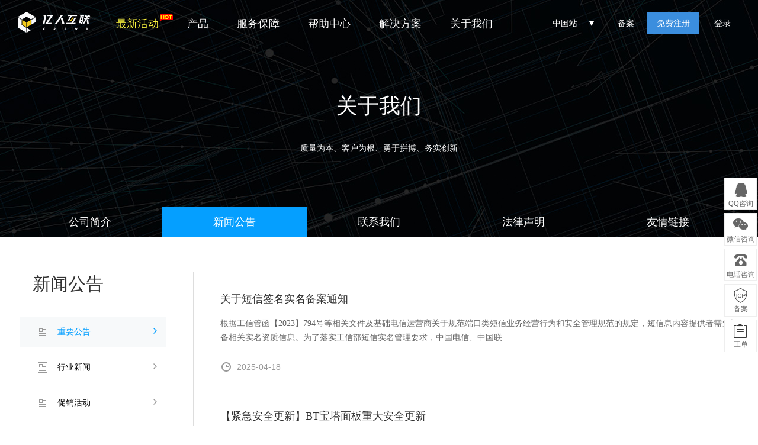

--- FILE ---
content_type: text/html; charset=utf-8
request_url: https://www.in800.com/Home/News/index/id/1/page/1.html
body_size: 10596
content:
<!DOCTYPE html>
<html>

<head lang="en">
	<meta charset="UTF-8">
	<meta http-equiv="X-UA-Compatible" content="IE=edge,chrome=1" />
	<title>重要公告 - 亿人互联</title>
	<meta name="keywords" content="" />
	<meta name="description" content="" />
	<link href="/template/Home/Zkeys/PC/Static/css/common/common/common.min.css?v=252e0e" type="text/css" rel="stylesheet">
<link href="/template/Home/Zkeys/PC/Static/statics/css/public/front.min.css?v=20231228" type="text/css" rel="stylesheet">
<script src="/template/Common/js/plugin/jquery/jquery.min.js"></script>
<script src="/template/Common/js/plugin/jquery/jquery-migrate.min.js"></script>
<script type="text/javascript" src="/template/Home/Zkeys/PC/Static/statics/js/common/zkeys.min.js"></script>
<script type="text/javascript" src="/template/Home/Zkeys/PC/Static/statics/js/common/plugin.js"></script>
<script type="text/javascript" src="/template/Home/Zkeys/PC/Static/statics/js/common/front.min.js?v=252e0e"></script>
<script src="/template/Home/Zkeys/PC/Static/lib/plugin/jQuery/artTemplate/template.js" charset="utf-8"></script>
<script src="/template/Home/Zkeys/PC/Static/js/common/NY.min.js?v=252e0e"></script>
<script src="/template/Home/Zkeys/PC/Static/lib/plugin/jQuery/jquery.cookie.min.js"></script>
<script src="/template/Common/js/plugin/jsencrypt.min.js"></script>
<script src="/template/Home/Zkeys/PC/Static/js/common/public.min.js?v=20230605"></script>


	<!--[if IE 7]>
	<script charset="utf-8">
		$(function () {
			$("a").attr("hidefocus", true);
		});
	</script>
	<![endif]-->


	<link rel="stylesheet" type="text/css" href="/template/Home/Zkeys/PC/Static/css/common/module/about/ab_comm.css?v=3746">
	<link rel="stylesheet" href="/template/Home/Zkeys/PC/Static/css/module/news/news.css?v=3359" />
	<link href="/template/Home/Zkeys/PC/Static/statics/css/front/about.min.css" rel="stylesheet" type="text/css" />
	
</head>

<body data-id="2" class="about-page header">

	<!-- 系统版本号 -->
<input type="text" value="7.9.2" class="hide" id="analyticsVersion">
<input class='common_site_name' type="hidden" value="亿人互联" />
<input id="g_rsaPublicKey" type="hidden" value="-----BEGIN PUBLIC KEY-----
MFwwDQYJKoZIhvcNAQEBBQADSwAwSAJBAL1o9pLm8ErFu4rzJIizJY+4W3aTZlrE
v0WhRKxVXkCt5Lwm2+aE/YpwtEkIdCpwr//PTLN7y554MhR7tFNu748CAwEAAQ==
-----END PUBLIC KEY-----">
<!--header-->
<!-- header -->
<div class="header-container">
	<div class="banner-box head-nav">
		<div class="top-nav header-main">
			<div class="header default-transition-fast">
				<div class="header-wrapper auto clearfix top-header">
					<div class="header-left">
                		<h1 class="animated zoomIn"><a href="/"><img src="/Uploads/2021-10-11/6163e28550ece.png" width="122" height="44" alt=""></a></h1>
						<div class="header-nav">
							<ul>
								<li class="header-nav-li">
									<a class="newest-act-link" href="/act/">
										<i class="newest-act-link-icon"></i>
										最新活动
									</a>
								</li>
								<li class="header-nav-li">
									<a class="cursor-arrow">产品</a>
									<div class="pop-list more-list">
										<span class="pop-arrow"></span>
										<div class="auto clearfix">
											<div class="nav-pop-item">
												<div class="nav-item-title">
													云计算
												</div>
												<ul>
													<li>
														<a href="/server/">
															<span class="nav-item-name nav-item-hot">
																云服务器
															</span>
															<div class="nav-item-brief">
																高速稳定高弹性的计算服务
															</div>
														</a>
													</li>
													<!-- <li>
														<a href="/loadbalance/">
															<span class="nav-item-name">
																负载均衡
															</span>
															<div class="nav-item-brief">
																高性能流量分发的负载均衡服务
															</div>
														</a>
													</li> -->
                                                                                                          <li style="color: #7a8185;">
                                                                <a href="/database/mysql/">
                                                                    <span class="nav-item-name">
                                                                            云数据库 MySQL
                                                                    </span>
                                                                    <div class="nav-item-brief">
                                                                        稳定可靠、可弹性伸缩的数据方案
                                                                    </div>
                                                                </a>
                                                            </li>
                                                            <li style="color: #7a8185;">
                                                                <a href="/database/sqlserver/">
                                                                    <span class="nav-item-name">
                                                                            云数据库 SQL Server
                                                                    </span>
                                                                    <div class="nav-item-brief">
                                                                        安全运行、轻松管理的数据方案
                                                                    </div>
                                                                </a>
                                                            </li>                                                      <li>
                                                          <a href="/network/">
                                                            <span class="nav-item-name nav-item-new">
                                                              云网络
                                                            </span>
                                                            <div class="nav-item-brief">
                                                              专有网络传输通道，完全隔离
                                                            </div>
                                                          </a>
                                                        </li>												</ul>
											</div>
											<div class="nav-pop-item">
												<div class="nav-item-title">
													网站服务
												</div>
												<ul>
													<li>
														<a href="/host/">
															<span class="nav-item-name nav-item-hot">
																云虚拟主机
															</span>
															<div class="nav-item-brief">
																基于云计算的虚拟主机服务
															</div>
														</a>
													</li>
                                                     <li>
                                                            <a href="/domain/">
                                                                <span class="nav-item-name">
                                                                    域名注册
                                                                </span>
                                                                <div class="nav-item-brief">
                                                                    提供主流的域名注册服务
                                                                </div>
                                                            </a>
                                                        </li>                                                                                                         <!-- <li>
                                                            <a href="/sms/">
                                                                <span class="nav-item-name nav-item-new">
                                                                    短信服务
                                                                </span>
                                                                <div class="nav-item-brief">
                                                                    专业、稳定、安全的通信产品
                                                                </div>
                                                            </a>
                                                        </li> -->                                                    												</ul>
											</div>
											<div class="nav-pop-item">
												<div class="nav-item-title">
													IDC服务
												</div>
												<ul>
													<li>
														<a href="/idc/">
															<span class="nav-item-name">
																服务器托管
															</span>
															<div class="nav-item-brief">
																安全贴心高品质的托管服务
															</div>
														</a>
													</li>
                                                                                                        <li>
                                                            <a href="/baremetal/">
                                                                <span class="nav-item-name nav-item-new">
                                                                    裸金属服务器                                                                </span>
                                                                <div class="nav-item-brief">
                                                                    高性能安全隔离物理集群服务
                                                                </div>
                                                            </a>
                                                        </li>                                                    <li>
														<a href="/zkeys/">
															<span class="nav-item-name nav-item-new">
																亿人互联分销系统
															</span>
															<div class="nav-item-brief">
																一键部署、低成本、快速运营
															</div>
														</a>
													</li>
                                                    <!-- <li>
															<a href="/trademark/">
																<span class="nav-item-name nav-item-new">
																	商标注册
																</span>
																<div class="nav-item-brief">
																	品牌保护，从商标注册开始
																</div>
															</a>
														</li> -->												</ul>
											</div>
											<div class="nav-pop-item">
												<div class="nav-item-title">
													安全与管理
												</div>
												<ul>
                                                    <li>
                                                            <a href="/ssl/">
                                                                <span class="nav-item-name">
                                                                    SSL证书
                                                                </span>
                                                                <div class="nav-item-brief">
                                                                    提供一站式的证书部署服务
                                                                </div>
                                                            </a>
                                                        </li>													<!-- <li>
														<a href="/monitor/">
															<span class="nav-item-name">
																云监控
															</span>
															<div class="nav-item-brief">
																精准灵活超便捷的资源预警服务
															</div>
														</a>
													</li> -->
													<!-- <li>
														<a href="/cloudx/">
															<span class="nav-item-name nav-item-new">
																云帮手
															</span>
															<div class="nav-item-brief">
																一站式云服务器管理工具
															</div>
														</a>
													</li> -->
													<li>
														<a href="/user/icp/">
															<span class="nav-item-name">
																网站备案
															</span>
															<div class="nav-item-brief">
																免费、快速、便捷的备案服务
															</div>
														</a>
													</li>
												</ul>
											</div>
                                            <div class="nav-pop-item">
                                                    <div class="nav-item-title">更多产品</div>
                                                    <ul>
                                                        <li>
                                                                <a href="/sdwan/buy.html">
                                                                    <span class="nav-item-name">
                                                                        全球组网（SD-WAN）                                                                    </span>
                                                                    <div class="nav-item-brief">

                                                                    </div>
                                                                </a>
                                                            </li><li>
                                                                <a href="/aigpu/buy.html">
                                                                    <span class="nav-item-name">
                                                                        亿人算力（AiGPU）                                                                    </span>
                                                                    <div class="nav-item-brief">

                                                                    </div>
                                                                </a>
                                                            </li>                                                    </ul>
                                                </div>										</div>
									</div>
								</li>
								<li class=" header-nav-li">
									<a class="cursor-arrow">服务保障</a>
									<div class="pop-list">
										<span class="pop-arrow"></span>
										<div class="auto">
											<div class="nav-pop-item single-item">
												<ul>
													<li>
														<a href="/support/">
														<span class="nav-item-name">
															0元免费备案
														</span>
														</a>
													</li>
													<li>
														<a href="/support/#part2">
														<span class="nav-item-name">
															100倍故障赔偿
														</span>
														</a>
													</li>
                                                     <li>
                                                            <a href="/support/#part3">
                                                            <span class="nav-item-name">
                                                                3天无理由退款
                                                            </span>
                                                            </a>
                                                        </li>													<li>
														<a href="/support/#part4">
														<span class="nav-item-name">
															7X24小时多渠道服务支持
														</span>
														</a>
													</li>
													<li class="last-item">
														<a href="/support/#part5">
														<span class="nav-item-name">
															VIP多对1服务
														</span>
														</a>
													</li>
												</ul>
											</div>
										</div>
									</div>
								</li>
								<li class="header-nav-li">
									<a href="/help">帮助中心</a>
								</li>
								<li class=" header-nav-li">
									<a class="cursor-arrow">解决方案</a>
									<div class="pop-list">
										<span class="pop-arrow"></span>
										<div class="auto">
											<div class="nav-pop-item single-item">
												<div class="nav-item-title">
													行业解决方案
												</div>
												<ul>
													<li>
														<a href="/solutions/financial.html">
															<span class="nav-item-name">
																金融解决方案
															</span>
														</a>
													</li>
													<li>
														<a href="/solutions/ecommerce.html">
															<span class="nav-item-name">
																电商解决方案
															</span>
														</a>
													</li>
													<li>
														<a href="/solutions/mobile.html">
															<span class="nav-item-name">
																移动解决方案
															</span>
														</a>
													</li>
													<li>
														<a href="/solutions/game.html">
															<span class="nav-item-name">
																游戏解决方案
															</span>
														</a>
													</li>
													<li class="last-item">
														<a href="/solutions/website.html">
															<span class="nav-item-name">
																网站解决方案
															</span>
														</a>
													</li>
												</ul>
											</div>
										</div>
									</div>
								</li>
								<li class="header-nav-li">
									<a class="cursor-arrow">关于我们</a>
									<div class="pop-list">
										<span class="pop-arrow"></span>
										<div class="auto">
											<div class="nav-pop-item single-item">
												<div class="nav-item-title">
													关于我们
												</div>
												<ul>
													<li>
														<a href="/about/">
														<span class="nav-item-name">
															公司简介
														</span>
														</a>
													</li>
													<li>
														<a href="/news/">
														<span class="nav-item-name">
															新闻公告
														</span>
														</a>
													</li>
													<li>
                                                        <a href="/about/contact.html">
                                                            <span class="nav-item-name">
                                                                联系我们
                                                            </span>
                                                        </a>
													</li>
                                                     <li>
                                                            <a href="/agent/">
                                                                <span class="nav-item-name">
                                                                    代理招募
                                                                </span>
                                                            </a>
                                                        </li>												</ul>
											</div>
										</div>

									</div>
								</li>
							</ul>
													</div>
					</div>

						<div class="nav-right">
                            <div class="webSiteConfig">中国站
                                <span></span>
                                <div class="config_content">
                                    <div class="chinaSite">
                                        <div>中国站</div>
                                        <ul>
                                            <li><a class="active" href="javascript:void(0);">简体中文</a></li>
                                        </ul>
                                    </div>

                                    
                                </div>
                            </div>
                            <p class="top-user-info-1 hide">
                                <a href="/user/icp/index.html">备案</a>
                                <a href="/user/" class="member">-</a>
                                <a href="/user/">控制台</a>
                                <a href="/user/logout/">退出</a>
                            </p>
                            <p class="top-user-info-2">
                                <a href="/user/icp/">备案</a>
                                <a href="/register/"  class="btn btn-register">免费注册</a>
                                <a href="/login/" class="btn">登录</a>
                            </p>
                        </div>

				</div>
			</div>
		</div>
	</div>
</div>
<!-- header end-->
<span id="zkeysLoginSendCode"></span>
<input id="captchaMode" value="zkeys" type="hidden">
<input type="hidden" value="1" id="isBehaviorWayLogin"><!--<script src="//verify.apayun.com/static/js/zkeys-verify.min.js"></script>-->

<script type="text/javascript" src="/template/Home/Zkeys/PC/Static/lib/framework/zkeys-verify.min.js"></script>

<script>
  function g_BindTrademarkVaild(option) {
    option = option || {}
    var bindId = option.bindId //触发zkeys验证id
    var response =  option.response //zkeys验证token、csrf
    var onSuccess = option.onSuccess
    var onVaildSuccess = option.onVaildSuccess
    if(!bindId){
      return console.warn('id不为空')
    }
    var name = ""?"":'云引擎验证';
    var container = document.getElementById(bindId)
    if(typeof ZkeysVerify =='undefined') return
    var mydialog = new ZkeysVerify({
      tmpId: container,
      hasOwnNodes: true,
      host: response.data.host,
      token: response.data.token,
			verifyName: name,
    });

    mydialog.on('cancel',function(e){
      // console.log(e,"test event")
    })

    mydialog.on('success',function(e){
      if(onVaildSuccess){
        return onVaildSuccess(e.data)
      }
      var data = e.data;
      var params = option.getParams ? option.getParams() : '' //查询参数
      onSuccess && onSuccess()
    })
  }
  function g_GetTrademarkVaildToken() {
    var trademarkTokenInfo = null
    return function(option){
      option = option || {}
      var bindId = option.bindId
      var _isPublic = option.isPublic
      var _url = option.url || (_isPublic ? '/api/captcha/slideGetToken' : '');
      var onGetTokenSuccess = option.onGetTokenSuccess
      if(trademarkTokenInfo){
        onGetTokenSuccess && onGetTokenSuccess()
        return g_BindTrademarkVaild(Object.assign({},option,{
          response: trademarkTokenInfo
        }))
      }
      NY.post({
        isCoverSuccess: true,
        url: (_url || '/trademark/slideGetToken')+ '?t=' + new Date().getTime(),
        data: {
          t: new Date().getTime()
        },
        async:false,
        success: function (responseData) {
          if(responseData.result){
            trademarkTokenInfo = responseData
            onGetTokenSuccess && onGetTokenSuccess()
            g_BindTrademarkVaild(Object.assign({},option,{
              response:responseData
            }))
          }
        },
      });
    }
  }
  var g_FuncCacheVaildToken = g_GetTrademarkVaildToken();
</script><!--header end-->

	<div class="about-head">
	<div class="about-banner">
		<div class="header-info">
		<h1>关于我们</h1>
		<p>质量为本、客户为根、勇于拼搏、务实创新</p>
		</div>
	</div>
	<div class="about-cloumn">
		<ul class="container">
			<li class="about-nav nav1"><a href="/about/">公司简介</a></li>
			<li class="about-nav nav2"><a href="/news/">新闻公告</a></li>
			<li class="about-nav nav3"><a href="/about/contact.html">联系我们</a></li>
			<li class="about-nav nav4"><a href="/about/law.html">法律声明</a></li>
			<li class="about-nav nav5"><a href="/about/links.html">友情链接</a></li>
		</ul>
	</div>
</div>
<script>
	var aboutNavId = $('.about-page').data('id');
	$('.about-nav').each(function(key,val){
		if($(val).hasClass('nav'+aboutNavId)){
			$(val).addClass('active');
		}
	})
</script>

	<div class="page-notice">
		<div class="container">
			<div class="notice-side">
				<h2>新闻公告</h2>
				<ul>
					<li class="active">
							<a page="1" class="news-item-children" href="/news/1">重要公告</a>
						</li><li >
							<a page="3" class="news-item-children" href="/news/3">行业新闻</a>
						</li><li >
							<a page="2" class="news-item-children" href="/news/2">促销活动</a>
						</li><li >
							<a page="4" class="news-item-children" href="/news/4">热门资讯</a>
						</li><li >
							<a page="5" class="news-item-children" href="/news/5">公司党建</a>
						</li>				</ul>
			</div>
			<div class="notice-body">
				<ul class="notice-list">
					<li>
							<a 										href="/news/content/646.html"								 class="title" title="关于短信签名实名备案通知">
								 关于短信签名实名备案通知							</a>
							<a 									href="/news/content/646.html"								class="desc">
																	根据工信管函【2023】794号等相关文件及基础电信运营商关于规范端口类短信业务经营行为和安全管理规范的规定，短信息内容提供者需要报备相关实名资质信息。为了落实工信部短信实名管理要求，中国电信、中国联...
							</a>
							<span class="news-list-item-date">2025-04-18</span>
						</li><li>
							<a 										href="/news/content/632.html"								 class="title" title="【紧急安全更新】BT宝塔面板重大安全更新">
								 【紧急安全更新】BT宝塔面板重大安全更新							</a>
							<a 									href="/news/content/632.html"								class="desc">
																	此次更新为紧急安全更新，请Linux版本7.4.2版本和windows版6.8版本的用户务必更新到最新版（其他版本不受影响），更新方法登录面板，首页右上角点击更新即可，如若更新失败，请尝试修复面板或者...
							</a>
							<span class="news-list-item-date">2020-08-24</span>
						</li><li>
							<a 										href="/news/content/630.html"								 class="title" title="[严重漏洞]微软 Windows Server 修补 17 年历史的可入侵漏洞">
								 [严重漏洞]微软 Windows Server 修补 17 年历史的可入侵漏洞							</a>
							<a 									href="/news/content/630.html"								class="desc">
																	Checkpoint Security 已发现 Windows 域名系统服务器中的一种可蠕虫利用漏洞，可能导致基于堆的缓冲区溢出，从而使黑客能够拦截和干扰用户的电子邮件和网络流量、篡改服务、窃取用户的...
							</a>
							<span class="news-list-item-date">2020-07-20</span>
						</li><li>
							<a 										href="/news/content/642.html"								 class="title" title="亿人互联2022年春节假期公告">
								 亿人互联2022年春节假期公告							</a>
							<a 									href="/news/content/642.html"								class="desc">
																	尊敬的用户：您好！2022虎年春节将至，亿人互联提前恭祝大家新春愉快，阖家安康，万事如意！根据《国务院办公厅公布2022年春节放假安排》，结合公司实际情况与工作安排，现将有关事宜通知如下：一、春节放假...
							</a>
							<span class="news-list-item-date">2022-01-25</span>
						</li><li>
							<a 										href="/news/content/634.html"								 class="title" title="中秋、国庆疫情防控倡议书">
								 中秋、国庆疫情防控倡议书							</a>
							<a 									href="/news/content/634.html"								class="desc">
																	中秋、国庆疫情防控倡议书亿人公司职工及亿人互联的用户大家好：当前，疫情形势依然严峻复杂，国内疫情时有散发，局部地区疫情爆发的风险持续存在。随着中秋、国庆假期的临近，人员流动和聚集增加，疫情传播风险加大...
							</a>
							<span class="news-list-item-date">2021-09-18</span>
						</li><li>
							<a 										href="/news/content/633.html"								 class="title" title="2021年新春放假通知及数据中心封网通知">
								 2021年新春放假通知及数据中心封网通知							</a>
							<a 									href="/news/content/633.html"								class="desc">
																	尊敬的用户，您好：&nbsp; &nbsp; 又是一年春节时，在未来的一年时，我们都经历了非常难忘的一年，但团结最终让我们一步步的走出了阴霾；在这个特殊的春节里，亿人互联全体员工祝大家新春快乐、幸福安...
							</a>
							<span class="news-list-item-date">2021-02-10</span>
						</li><li>
							<a 										href="/news/content/631.html"								 class="title" title="企业地址及联系方式更新通知">
								 企业地址及联系方式更新通知							</a>
							<a 									href="/news/content/631.html"								class="desc">
																	尊敬的新老客户：&nbsp; &nbsp; &nbsp;您好！自2020年8月8日起原公司地址：天津市西青区海泰发展六道海泰绿色产业园K2座9门502室【停用】。公司地址变更为：天津市红桥区张自忠路1...
							</a>
							<span class="news-list-item-date">2020-07-30</span>
						</li><li>
							<a 										href="/news/content/542.html"								 class="title" title="为“天津市软件行业协会”提供高品质的IDC托管服务">
								 为“天津市软件行业协会”提供高品质的IDC托管服务							</a>
							<a 									href="/news/content/542.html"								class="desc">
																	热烈祝贺天津市亿人科技发展有限公司（简称：亿人互联）为天津市软件行业协会提供IDC服务器托管服务。提供高品质、高速的互联网接入服务，助力天津市软件行业协会更快、更好的为天津市软件行业经济做出卓越的贡献...
							</a>
							<span class="news-list-item-date">2020-03-20</span>
						</li><li>
							<a 										href="/news/content/536.html"								 class="title" title="​关于成立中共天津市亿人科技发展有限公司支部委员会的决定公示">
								 ​关于成立中共天津市亿人科技发展有限公司支部委员会的决定公示							</a>
							<a 									href="/news/content/536.html"								class="desc">
																	根据“津红丁党发[2019]68号文件”于2019年12月30日，中共红桥区委丁字沽街道工作委员会，正式批复“关于成立中共天津市亿人科技发展有限公司支部委员会的决定”。公示全文如下：各基层党组织：&n...
							</a>
							<span class="news-list-item-date">2020-03-01</span>
						</li><li>
							<a 										href="/news/content/448.html"								 class="title" title="关于2019年国庆节机房封网及公司放假通知">
								 关于2019年国庆节机房封网及公司放假通知							</a>
							<a 									href="/news/content/448.html"								class="desc">
																	尊敬的客户：您好！值此国庆来临之际，谨代表亿人互联全体员工提前祝您节日快乐！接运营商通知，为保障“建国70周年大庆”的网络安全和各机房设备的运行稳定，我司所有机房将进行封网的工作。因本次封网时间较长，...
							</a>
							<span class="news-list-item-date">2019-09-23</span>
						</li>				</ul>
				<div class="news-pagination">
					<table cellspacing="0" cellpadding="0">
						<td class="right" align="right">
                <div class=pagebreak>
                <table cellspacing="0" cellpadding="0">
                <tbody>                
                <td class="page_text page_home"><a class="page_text page_home" href="/Home/News/index/id/1/page/1.html">首页</a></td>
				<td class="page_text page_prev"></td>
                <td class="page_no"><a class="page_current">1</span><a class="num" href="/Home/News/index/id/1/page/2.html">2</a><a class="num" href="/Home/News/index/id/1/page/3.html">3</a><a class="num" href="/Home/News/index/id/1/page/4.html">4</a><a class="num" href="/Home/News/index/id/1/page/5.html">5</a></td>
                <td class="page_text page_next"><a class="page_text page_next" href="/Home/News/index/id/1/page/2.html">下一页</a></td>
                <td class="page_text page_end"><a class="page_text page_end" href="/Home/News/index/id/1/page/5.html">尾页</a></td>
                <td class="page_jump">
                </td>
                </tbody>
                </table>
                </div>					</table>
				</div>
			</div>
		</div>
	</div>
	<!-- 页面footer钩子 -->
<!--底部-->
<div class="footer-banner clearfix">
    <div class="container">
        <div class="footer-title">加入我们，立即开启您的云服务之旅！</div>
        <a class="footer-reg" href="/register/"  >免费注册</a>
    </div>
</div>
<div class="footer  clearfix">
    <div class="container">
        <div class="show-icon-wrap">
            <ul class="clearfix">
                <li>
                    <span class="icon-bg icon-1"></span>
                    <span class="show-title">100倍故障赔偿</span>
                </li>
                <li>
                    <span class="icon-bg icon-2"></span>
                    <span class="show-title">3天无理由退款</span>
                </li>
                <li>
                    <span class="icon-bg icon-3"></span>
                    <span class="show-title">7x24小时服务</span>
                </li>
                <li>
                    <span class="icon-bg icon-4"></span>
                    <span class="show-title">0元快速备案</span>
                </li>
                <li>
                    <span class="icon-bg icon-5"></span>
                    <span class="show-title">1V1专席秘书</span>
                </li>
            </ul>
        </div>
        <div class="clearfix">
            <ul class="foot-menu">
                <li>
                    <h4> 亿人互联产品</h4>
                    <a href="/server/"  >云服务器</a>
                    <a href="/idc/"  >云服务器托管</a>
                    <a href="/host/"  >云虚拟主机</a>
                    <!-- <a href="/monitor/"  >云监控</a> -->
                </li>
                <li>
                    <h4>解决方案</h4>
                    <a href="/solutions/game.html"  >游戏云解决方案</a>
                    <a href="/solutions/ecommerce.html"  >电商云解决方案</a>
                    <a href="/solutions/financial.html"  >金融云解决方案</a>
                    <a href="/solutions/website.html"  >网站云解决方案</a>
                    <a href="/solutions/mobile.html"  >移动云解决方案</a>
                </li>
                <li>
                    <h4>帮助与支持</h4>
                    <a href="/help"  >产品文档</a>
                    <a href="/domain/whois.html"  >Whois查询</a>
                    <a href="/user/"  >控制面板</a>
                    <a href="/user/icp/"  >备案服务</a>
                    <a href="/user/workorder/add.html"  >工单服务</a>
                </li>
                <li>
                    <h4>其他链接</h4>
                    <a target="_blank" href="/about/">公司简介</a>
                    <a target="_blank" href="/about/contact.html">联系我们</a>
                    <a target="_blank" href="/news/">新闻公告</a>
                    <a target="_blank" href="/about/links.html">友情链接</a>
                    <a target="_blank" href="/about/agreement.html">服务协议</a>
                </li>
                <li class="aboutout">
                    <h4>联系我们</h4>
                    <div>服务热线：<span>022-2468-2468</span>
                    </div>
                    <div>电子邮箱：<span>Hi@erenb.com</span></div>
                    <div>联系地址：<span>天津市张自忠路1号海河华鼎大厦A座13层</span></div>
                    <div class="foot-contact">
                        <ul>
                            <li class="weixin">
                                    <a href="javascript:void(0)"></a>
                                    <p><i></i><img src="/Uploads/2024-05-13/66416fb80e543.png"   width="120" height="120" alt=""></p>
                                </li>
                            <li class="qq">
                                                                                            <a href="http://wpa.qq.com/msgrd?v=3&uin=539260887&site=qq&menu=yes"  class="ico qq" target="_blank"></a>
                                                                                        </li>
                            <li class="weibo">
                                    <a href="http://weibo.com/"></a>
                                </li>                            <a class="footer-icon-item footer-icon-item4" href="mailto:Hi@erenb.com"></a>
                                <li class="mail">
                                    <a href="mailto:Hi@erenb.com"   target="_blank"></a>
                                </li>                        </ul>
                    </div>
                </li>
                <!-- <li>
                    <h4>快速通道</h4>
                    <a href="/register/"  >注册认证</a>
                    <a href="/login/"  >用户登录</a>
                    <a href="/domain/whois.html"  >Whois查询</a>
                    <a href="/user">控制面板</a>
                </li>
                <li>
                    <h4>关于 亿人互联</h4>
                    <a target="_blank" href="/about/">公司简介</a>
                    <a target="_blank" href="/about/contact.html">联系我们</a>
                    <a target="_blank" href="/about/links.html">友情链接</a>
                    <a target="_blank" href="/about/agreement.html">服务协议</a>
                </li> -->
            </ul>
            <!-- <div class="foot-contact">
                <p class="address">天津市张自忠路1号海河华鼎大厦A座13层</p>
                    <p class="tel">
                                                 <span class="footer-right-sub-title">022-2468-2468</span>                     </p>
                <ul>
                    <li class="weixin">
                            <a href="javascript:void(0)"></a>
                            <p><i></i><img src="/Uploads/2024-05-13/66416fb80e543.png"   width="120" height="120" alt=""></p>
                        </li>
                    <li class="qq">
                                                                                <a href="http://wpa.qq.com/msgrd?v=3&uin=539260887&site=qq&menu=yes"  class="ico qq" target="_blank"></a>
                                                                        </li>
                    <li class="weibo">
                            <a href="http://weibo.com/"></a>
                        </li>                    <a class="footer-icon-item footer-icon-item4" href="mailto:Hi@erenb.com"></a>
                        <li class="mail">
                            <a href="mailto:Hi@erenb.com"   target="_blank"></a>
                        </li>                </ul>
            </div> -->
        </div>


            </div>
</div>
<div class="foot-copyright">
    <p>Copyright ® 2005-2025 ERENB.COM &amp; IN800.COM. All Rights Reserved. 亿人互联® 版权所有　天津市亿人科技发展有限公司　<a target="_blank" href="https://beian.miit.gov.cn">津B2-20060219-5</a></p>
    <p>亿人互联执有营业执照（统一社会信用代码：911201067706146746）及《中华人民共和国增值电信业务经营许可证》包括：ISP、IDC、Cloud、CDN、IP-VPN的授权牌照并依法经营。<br />亿人互联是<a href="https://console.bce.baidu.com/agent/#/agent/account/bind~token=69e45ad9d60b90fd7ce45e9979353fa34eca823f6957c0bb43e43684a29acc03&inviteType=agentUser&agentRank=0" target="_blank" title="享受百度智能云更好服务和更大优惠">百度智能云天津服务中心</a>、<a href="https://www.ctyun.cn/agent/#/invitation/21317408" target="_blank" title="享受天翼云更多折扣及更好的第三方服务、灵活与便捷">中国电信天翼云代理商</a>、阿里云经销商<br />
<meta name="baidu-site-verification" content="codeva-ld5YiPtMcN" />
<!--数企
<script src="https://vip.bdsaas.com/bdsaas/ajax/call/web/findTemplate.js?companyCode=52402817&webType=1"></script> 数企--></p>
</div><div class="hide">
	<!--统计代码标签-->
	<!-- Matomo Image Tracker-->
<img referrerpolicy="no-referrer-when-downgrade" src="https://eye.in800.net/matomo.php?idsite=1&amp;rec=1" style="border:0" alt="" />
<!-- End Matomo -->

<!-- baidu -->
<script>
var _hmt = _hmt || [];
(function() {
  var hm = document.createElement("script");
  hm.src = "https://hm.baidu.com/hm.js?c074e53975409e654ab956a0054a8ee2";
  var s = document.getElementsByTagName("script")[0]; 
  s.parentNode.insertBefore(hm, s);
})();
</script>
<!-- baidu --></div>
<!--右侧咨询-->
<script type="text/javascript" src="/template/Home/Zkeys/PC/Static/statics/js/plugin/jquery_nicescroll.js"  ></script>
<div class="float-consult border-box">
	<ul>
		<li>
			<div class="suspension-item qq" href="">
				QQ咨询
				<div class="suspension-detail-outer">
					<div class="suspension-detail">
						<div class="suspension-detail-title">请选择客服进行咨询</div>
						<ul class="suspension-detail-list clearfix">
							<li class="icon-consult">

																							<a href="http://wpa.qq.com/msgrd?v=3&uin=539260887&site=qq&menu=yes"  target="_blank">539260887</a>																							
										</li><li class="icon-consult">

																							<a href="http://wpa.qq.com/msgrd?v=3&uin=539260889&site=qq&menu=yes"  target="_blank">539260889</a>
										</li><li class="icon-consult">

																							<a href="http://wpa.qq.com/msgrd?v=3&uin=539260886&site=qq&menu=yes"  target="_blank">539260886</a>
										</li><li class="icon-consult">

																							<a href="http://wpa.qq.com/msgrd?v=3&uin=539260880&site=qq&menu=yes"  target="_blank">539260880</a>
										</li><li class="icon-consult">

																							<a href="http://wpa.qq.com/msgrd?v=3&uin=4912200&site=qq&menu=yes"  target="_blank">4912200</a>
										</li>						</ul>
					</div>
 				</div>
			</div>
		</li>		<li>
				<div class="suspension-item wechat">微信咨询
					<div class="suspension-detail-outer">
						<div class="suspension-detail"><img src="/Uploads/2024-05-13/66416fb80e543.png"    width="118" height="118"></div>
					</div>
				</div>
			</li>		<li>
			<div class="suspension-item tel" href="">
				电话咨询
				<div class="suspension-detail-outer">
					<div class="suspension-detail">
						<div class="suspension-detail-title">请选择客服进行咨询</div>
						<ul class="suspension-detail-list clearfix">
															<li class="icon-small-tel">
									<a>022-2468-2468</a>
								</li>						</ul>
					</div>
				</div>
			</div>
		</li>
		<li>
			<a href="/user/icp/" target="/user" class="cloumn cs4">备案</a>
		</li>
		<li><a href="/user/workorder/add.html" target="/user"  class="cloumn cs5">工单</a></li>


		
		<li class="back-top">
			<p class="cloumn cs8">TOP</p>
		</li>
	</ul>
</div>

	<script src="/template/Home/Zkeys/PC/Static/js/module/news/index.js"></script>
</body>

</html>

--- FILE ---
content_type: text/css
request_url: https://www.in800.com/template/Home/Zkeys/PC/Static/statics/css/public/front.min.css?v=20231228
body_size: 14299
content:
@charset "UTF-8";.animated{-webkit-animation-duration:1s;animation-duration:1s;-webkit-animation-fill-mode:both;animation-fill-mode:both}.animated.infinite{-webkit-animation-iteration-count:infinite;animation-iteration-count:infinite}.animated.hinge{-webkit-animation-duration:2s;animation-duration:2s}.animated.bounceIn,.animated.bounceOut{-webkit-animation-duration:.75s;animation-duration:.75s}.animated.flipOutX,.animated.flipOutY{-webkit-animation-duration:.75s;animation-duration:.75s}@-webkit-keyframes bounce{0%,100%,20%,53%,80%{-webkit-animation-timing-function:cubic-bezier(.215,.61,.355,1);animation-timing-function:cubic-bezier(.215,.61,.355,1);-webkit-transform:translate3d(0,0,0);transform:translate3d(0,0,0)}40%,43%{-webkit-animation-timing-function:cubic-bezier(.755,.050,.855,.060);animation-timing-function:cubic-bezier(.755,.050,.855,.060);-webkit-transform:translate3d(0,-30px,0);transform:translate3d(0,-30px,0)}70%{-webkit-animation-timing-function:cubic-bezier(.755,.050,.855,.060);animation-timing-function:cubic-bezier(.755,.050,.855,.060);-webkit-transform:translate3d(0,-15px,0);transform:translate3d(0,-15px,0)}90%{-webkit-transform:translate3d(0,-4px,0);transform:translate3d(0,-4px,0)}}@keyframes bounce{0%,100%,20%,53%,80%{-webkit-animation-timing-function:cubic-bezier(.215,.61,.355,1);animation-timing-function:cubic-bezier(.215,.61,.355,1);-webkit-transform:translate3d(0,0,0);transform:translate3d(0,0,0)}40%,43%{-webkit-animation-timing-function:cubic-bezier(.755,.050,.855,.060);animation-timing-function:cubic-bezier(.755,.050,.855,.060);-webkit-transform:translate3d(0,-30px,0);transform:translate3d(0,-30px,0)}70%{-webkit-animation-timing-function:cubic-bezier(.755,.050,.855,.060);animation-timing-function:cubic-bezier(.755,.050,.855,.060);-webkit-transform:translate3d(0,-15px,0);transform:translate3d(0,-15px,0)}90%{-webkit-transform:translate3d(0,-4px,0);transform:translate3d(0,-4px,0)}}.bounce{-webkit-animation-name:bounce;animation-name:bounce;-webkit-transform-origin:center bottom;transform-origin:center bottom}@-webkit-keyframes flash{0%,100%,50%{opacity:1}25%,75%{opacity:0}}@keyframes flash{0%,100%,50%{opacity:1}25%,75%{opacity:0}}.flash{-webkit-animation-name:flash;animation-name:flash}@-webkit-keyframes pulse{0%{-webkit-transform:scale3d(1,1,1);transform:scale3d(1,1,1)}50%{-webkit-transform:scale3d(1.05,1.05,1.05);transform:scale3d(1.05,1.05,1.05)}100%{-webkit-transform:scale3d(1,1,1);transform:scale3d(1,1,1)}}@keyframes pulse{0%{-webkit-transform:scale3d(1,1,1);transform:scale3d(1,1,1)}50%{-webkit-transform:scale3d(1.05,1.05,1.05);transform:scale3d(1.05,1.05,1.05)}100%{-webkit-transform:scale3d(1,1,1);transform:scale3d(1,1,1)}}.pulse{-webkit-animation-name:pulse;animation-name:pulse}@-webkit-keyframes rubberBand{0%{-webkit-transform:scale3d(1,1,1);transform:scale3d(1,1,1)}30%{-webkit-transform:scale3d(1.25,.75,1);transform:scale3d(1.25,.75,1)}40%{-webkit-transform:scale3d(.75,1.25,1);transform:scale3d(.75,1.25,1)}50%{-webkit-transform:scale3d(1.15,.85,1);transform:scale3d(1.15,.85,1)}65%{-webkit-transform:scale3d(.95,1.05,1);transform:scale3d(.95,1.05,1)}75%{-webkit-transform:scale3d(1.05,.95,1);transform:scale3d(1.05,.95,1)}100%{-webkit-transform:scale3d(1,1,1);transform:scale3d(1,1,1)}}@keyframes rubberBand{0%{-webkit-transform:scale3d(1,1,1);transform:scale3d(1,1,1)}30%{-webkit-transform:scale3d(1.25,.75,1);transform:scale3d(1.25,.75,1)}40%{-webkit-transform:scale3d(.75,1.25,1);transform:scale3d(.75,1.25,1)}50%{-webkit-transform:scale3d(1.15,.85,1);transform:scale3d(1.15,.85,1)}65%{-webkit-transform:scale3d(.95,1.05,1);transform:scale3d(.95,1.05,1)}75%{-webkit-transform:scale3d(1.05,.95,1);transform:scale3d(1.05,.95,1)}100%{-webkit-transform:scale3d(1,1,1);transform:scale3d(1,1,1)}}.rubberBand{-webkit-animation-name:rubberBand;animation-name:rubberBand}@-webkit-keyframes shake{0%,100%{-webkit-transform:translate3d(0,0,0);transform:translate3d(0,0,0)}10%,30%,50%,70%,90%{-webkit-transform:translate3d(-10px,0,0);transform:translate3d(-10px,0,0)}20%,40%,60%,80%{-webkit-transform:translate3d(10px,0,0);transform:translate3d(10px,0,0)}}@keyframes shake{0%,100%{-webkit-transform:translate3d(0,0,0);transform:translate3d(0,0,0)}10%,30%,50%,70%,90%{-webkit-transform:translate3d(-10px,0,0);transform:translate3d(-10px,0,0)}20%,40%,60%,80%{-webkit-transform:translate3d(10px,0,0);transform:translate3d(10px,0,0)}}.shake{-webkit-animation-name:shake;animation-name:shake}@-webkit-keyframes swing{20%{-webkit-transform:rotate3d(0,0,1,15deg);transform:rotate3d(0,0,1,15deg)}40%{-webkit-transform:rotate3d(0,0,1,-10deg);transform:rotate3d(0,0,1,-10deg)}60%{-webkit-transform:rotate3d(0,0,1,5deg);transform:rotate3d(0,0,1,5deg)}80%{-webkit-transform:rotate3d(0,0,1,-5deg);transform:rotate3d(0,0,1,-5deg)}100%{-webkit-transform:rotate3d(0,0,1,0deg);transform:rotate3d(0,0,1,0deg)}}@keyframes swing{20%{-webkit-transform:rotate3d(0,0,1,15deg);transform:rotate3d(0,0,1,15deg)}40%{-webkit-transform:rotate3d(0,0,1,-10deg);transform:rotate3d(0,0,1,-10deg)}60%{-webkit-transform:rotate3d(0,0,1,5deg);transform:rotate3d(0,0,1,5deg)}80%{-webkit-transform:rotate3d(0,0,1,-5deg);transform:rotate3d(0,0,1,-5deg)}100%{-webkit-transform:rotate3d(0,0,1,0deg);transform:rotate3d(0,0,1,0deg)}}.swing{-webkit-transform-origin:top center;transform-origin:top center;-webkit-animation-name:swing;animation-name:swing}@-webkit-keyframes tada{0%{-webkit-transform:scale3d(1,1,1);transform:scale3d(1,1,1)}10%,20%{-webkit-transform:scale3d(.9,.9,.9) rotate3d(0,0,1,-3deg);transform:scale3d(.9,.9,.9) rotate3d(0,0,1,-3deg)}30%,50%,70%,90%{-webkit-transform:scale3d(1.1,1.1,1.1) rotate3d(0,0,1,3deg);transform:scale3d(1.1,1.1,1.1) rotate3d(0,0,1,3deg)}40%,60%,80%{-webkit-transform:scale3d(1.1,1.1,1.1) rotate3d(0,0,1,-3deg);transform:scale3d(1.1,1.1,1.1) rotate3d(0,0,1,-3deg)}100%{-webkit-transform:scale3d(1,1,1);transform:scale3d(1,1,1)}}@keyframes tada{0%{-webkit-transform:scale3d(1,1,1);transform:scale3d(1,1,1)}10%,20%{-webkit-transform:scale3d(.9,.9,.9) rotate3d(0,0,1,-3deg);transform:scale3d(.9,.9,.9) rotate3d(0,0,1,-3deg)}30%,50%,70%,90%{-webkit-transform:scale3d(1.1,1.1,1.1) rotate3d(0,0,1,3deg);transform:scale3d(1.1,1.1,1.1) rotate3d(0,0,1,3deg)}40%,60%,80%{-webkit-transform:scale3d(1.1,1.1,1.1) rotate3d(0,0,1,-3deg);transform:scale3d(1.1,1.1,1.1) rotate3d(0,0,1,-3deg)}100%{-webkit-transform:scale3d(1,1,1);transform:scale3d(1,1,1)}}.tada{-webkit-animation-name:tada;animation-name:tada}@-webkit-keyframes wobble{0%{-webkit-transform:none;transform:none}15%{-webkit-transform:translate3d(-25%,0,0) rotate3d(0,0,1,-5deg);transform:translate3d(-25%,0,0) rotate3d(0,0,1,-5deg)}30%{-webkit-transform:translate3d(20%,0,0) rotate3d(0,0,1,3deg);transform:translate3d(20%,0,0) rotate3d(0,0,1,3deg)}45%{-webkit-transform:translate3d(-15%,0,0) rotate3d(0,0,1,-3deg);transform:translate3d(-15%,0,0) rotate3d(0,0,1,-3deg)}60%{-webkit-transform:translate3d(10%,0,0) rotate3d(0,0,1,2deg);transform:translate3d(10%,0,0) rotate3d(0,0,1,2deg)}75%{-webkit-transform:translate3d(-5%,0,0) rotate3d(0,0,1,-1deg);transform:translate3d(-5%,0,0) rotate3d(0,0,1,-1deg)}100%{-webkit-transform:none;transform:none}}@keyframes wobble{0%{-webkit-transform:none;transform:none}15%{-webkit-transform:translate3d(-25%,0,0) rotate3d(0,0,1,-5deg);transform:translate3d(-25%,0,0) rotate3d(0,0,1,-5deg)}30%{-webkit-transform:translate3d(20%,0,0) rotate3d(0,0,1,3deg);transform:translate3d(20%,0,0) rotate3d(0,0,1,3deg)}45%{-webkit-transform:translate3d(-15%,0,0) rotate3d(0,0,1,-3deg);transform:translate3d(-15%,0,0) rotate3d(0,0,1,-3deg)}60%{-webkit-transform:translate3d(10%,0,0) rotate3d(0,0,1,2deg);transform:translate3d(10%,0,0) rotate3d(0,0,1,2deg)}75%{-webkit-transform:translate3d(-5%,0,0) rotate3d(0,0,1,-1deg);transform:translate3d(-5%,0,0) rotate3d(0,0,1,-1deg)}100%{-webkit-transform:none;transform:none}}.wobble{-webkit-animation-name:wobble;animation-name:wobble}@-webkit-keyframes jello{11.1%{-webkit-transform:none;transform:none}22.2%{-webkit-transform:skewX(-12.5deg) skewY(-12.5deg);transform:skewX(-12.5deg) skewY(-12.5deg)}33.3%{-webkit-transform:skewX(6.25deg) skewY(6.25deg);transform:skewX(6.25deg) skewY(6.25deg)}44.4%{-webkit-transform:skewX(-3.125deg) skewY(-3.125deg);transform:skewX(-3.125deg) skewY(-3.125deg)}55.5%{-webkit-transform:skewX(1.5625deg) skewY(1.5625deg);transform:skewX(1.5625deg) skewY(1.5625deg)}66.6%{-webkit-transform:skewX(-.78125deg) skewY(-.78125deg);transform:skewX(-.78125deg) skewY(-.78125deg)}77.7%{-webkit-transform:skewX(.390625deg) skewY(.390625deg);transform:skewX(.390625deg) skewY(.390625deg)}88.8%{-webkit-transform:skewX(-.1953125deg) skewY(-.1953125deg);transform:skewX(-.1953125deg) skewY(-.1953125deg)}100%{-webkit-transform:none;transform:none}}@keyframes jello{11.1%{-webkit-transform:none;transform:none}22.2%{-webkit-transform:skewX(-12.5deg) skewY(-12.5deg);transform:skewX(-12.5deg) skewY(-12.5deg)}33.3%{-webkit-transform:skewX(6.25deg) skewY(6.25deg);transform:skewX(6.25deg) skewY(6.25deg)}44.4%{-webkit-transform:skewX(-3.125deg) skewY(-3.125deg);transform:skewX(-3.125deg) skewY(-3.125deg)}55.5%{-webkit-transform:skewX(1.5625deg) skewY(1.5625deg);transform:skewX(1.5625deg) skewY(1.5625deg)}66.6%{-webkit-transform:skewX(-.78125deg) skewY(-.78125deg);transform:skewX(-.78125deg) skewY(-.78125deg)}77.7%{-webkit-transform:skewX(.390625deg) skewY(.390625deg);transform:skewX(.390625deg) skewY(.390625deg)}88.8%{-webkit-transform:skewX(-.1953125deg) skewY(-.1953125deg);transform:skewX(-.1953125deg) skewY(-.1953125deg)}100%{-webkit-transform:none;transform:none}}.jello{-webkit-animation-name:jello;animation-name:jello;-webkit-transform-origin:center;transform-origin:center}@-webkit-keyframes bounceIn{0%,100%,20%,40%,60%,80%{-webkit-animation-timing-function:cubic-bezier(.215,.61,.355,1);animation-timing-function:cubic-bezier(.215,.61,.355,1)}0%{opacity:0;-webkit-transform:scale3d(.3,.3,.3);transform:scale3d(.3,.3,.3)}20%{-webkit-transform:scale3d(1.1,1.1,1.1);transform:scale3d(1.1,1.1,1.1)}40%{-webkit-transform:scale3d(.9,.9,.9);transform:scale3d(.9,.9,.9)}60%{opacity:1;-webkit-transform:scale3d(1.03,1.03,1.03);transform:scale3d(1.03,1.03,1.03)}80%{-webkit-transform:scale3d(.97,.97,.97);transform:scale3d(.97,.97,.97)}100%{opacity:1;-webkit-transform:scale3d(1,1,1);transform:scale3d(1,1,1)}}@keyframes bounceIn{0%,100%,20%,40%,60%,80%{-webkit-animation-timing-function:cubic-bezier(.215,.61,.355,1);animation-timing-function:cubic-bezier(.215,.61,.355,1)}0%{opacity:0;-webkit-transform:scale3d(.3,.3,.3);transform:scale3d(.3,.3,.3)}20%{-webkit-transform:scale3d(1.1,1.1,1.1);transform:scale3d(1.1,1.1,1.1)}40%{-webkit-transform:scale3d(.9,.9,.9);transform:scale3d(.9,.9,.9)}60%{opacity:1;-webkit-transform:scale3d(1.03,1.03,1.03);transform:scale3d(1.03,1.03,1.03)}80%{-webkit-transform:scale3d(.97,.97,.97);transform:scale3d(.97,.97,.97)}100%{opacity:1;-webkit-transform:scale3d(1,1,1);transform:scale3d(1,1,1)}}.bounceIn{-webkit-animation-name:bounceIn;animation-name:bounceIn}@-webkit-keyframes bounceInDown{0%,100%,60%,75%,90%{-webkit-animation-timing-function:cubic-bezier(.215,.61,.355,1);animation-timing-function:cubic-bezier(.215,.61,.355,1)}0%{opacity:0;-webkit-transform:translate3d(0,-3000px,0);transform:translate3d(0,-3000px,0)}60%{opacity:1;-webkit-transform:translate3d(0,25px,0);transform:translate3d(0,25px,0)}75%{-webkit-transform:translate3d(0,-10px,0);transform:translate3d(0,-10px,0)}90%{-webkit-transform:translate3d(0,5px,0);transform:translate3d(0,5px,0)}100%{-webkit-transform:none;transform:none}}@keyframes bounceInDown{0%,100%,60%,75%,90%{-webkit-animation-timing-function:cubic-bezier(.215,.61,.355,1);animation-timing-function:cubic-bezier(.215,.61,.355,1)}0%{opacity:0;-webkit-transform:translate3d(0,-3000px,0);transform:translate3d(0,-3000px,0)}60%{opacity:1;-webkit-transform:translate3d(0,25px,0);transform:translate3d(0,25px,0)}75%{-webkit-transform:translate3d(0,-10px,0);transform:translate3d(0,-10px,0)}90%{-webkit-transform:translate3d(0,5px,0);transform:translate3d(0,5px,0)}100%{-webkit-transform:none;transform:none}}.bounceInDown{-webkit-animation-name:bounceInDown;animation-name:bounceInDown}@-webkit-keyframes bounceInLeft{0%,100%,60%,75%,90%{-webkit-animation-timing-function:cubic-bezier(.215,.61,.355,1);animation-timing-function:cubic-bezier(.215,.61,.355,1)}0%{opacity:0;-webkit-transform:translate3d(-3000px,0,0);transform:translate3d(-3000px,0,0)}60%{opacity:1;-webkit-transform:translate3d(25px,0,0);transform:translate3d(25px,0,0)}75%{-webkit-transform:translate3d(-10px,0,0);transform:translate3d(-10px,0,0)}90%{-webkit-transform:translate3d(5px,0,0);transform:translate3d(5px,0,0)}100%{-webkit-transform:none;transform:none}}@keyframes bounceInLeft{0%,100%,60%,75%,90%{-webkit-animation-timing-function:cubic-bezier(.215,.61,.355,1);animation-timing-function:cubic-bezier(.215,.61,.355,1)}0%{opacity:0;-webkit-transform:translate3d(-3000px,0,0);transform:translate3d(-3000px,0,0)}60%{opacity:1;-webkit-transform:translate3d(25px,0,0);transform:translate3d(25px,0,0)}75%{-webkit-transform:translate3d(-10px,0,0);transform:translate3d(-10px,0,0)}90%{-webkit-transform:translate3d(5px,0,0);transform:translate3d(5px,0,0)}100%{-webkit-transform:none;transform:none}}.bounceInLeft{-webkit-animation-name:bounceInLeft;animation-name:bounceInLeft}@-webkit-keyframes bounceInRight{0%,100%,60%,75%,90%{-webkit-animation-timing-function:cubic-bezier(.215,.61,.355,1);animation-timing-function:cubic-bezier(.215,.61,.355,1)}0%{opacity:0;-webkit-transform:translate3d(3000px,0,0);transform:translate3d(3000px,0,0)}60%{opacity:1;-webkit-transform:translate3d(-25px,0,0);transform:translate3d(-25px,0,0)}75%{-webkit-transform:translate3d(10px,0,0);transform:translate3d(10px,0,0)}90%{-webkit-transform:translate3d(-5px,0,0);transform:translate3d(-5px,0,0)}100%{-webkit-transform:none;transform:none}}@keyframes bounceInRight{0%,100%,60%,75%,90%{-webkit-animation-timing-function:cubic-bezier(.215,.61,.355,1);animation-timing-function:cubic-bezier(.215,.61,.355,1)}0%{opacity:0;-webkit-transform:translate3d(3000px,0,0);transform:translate3d(3000px,0,0)}60%{opacity:1;-webkit-transform:translate3d(-25px,0,0);transform:translate3d(-25px,0,0)}75%{-webkit-transform:translate3d(10px,0,0);transform:translate3d(10px,0,0)}90%{-webkit-transform:translate3d(-5px,0,0);transform:translate3d(-5px,0,0)}100%{-webkit-transform:none;transform:none}}.bounceInRight{-webkit-animation-name:bounceInRight;animation-name:bounceInRight}@-webkit-keyframes bounceInUp{0%,100%,60%,75%,90%{-webkit-animation-timing-function:cubic-bezier(.215,.61,.355,1);animation-timing-function:cubic-bezier(.215,.61,.355,1)}0%{opacity:0;-webkit-transform:translate3d(0,3000px,0);transform:translate3d(0,3000px,0)}60%{opacity:1;-webkit-transform:translate3d(0,-20px,0);transform:translate3d(0,-20px,0)}75%{-webkit-transform:translate3d(0,10px,0);transform:translate3d(0,10px,0)}90%{-webkit-transform:translate3d(0,-5px,0);transform:translate3d(0,-5px,0)}100%{-webkit-transform:translate3d(0,0,0);transform:translate3d(0,0,0)}}@keyframes bounceInUp{0%,100%,60%,75%,90%{-webkit-animation-timing-function:cubic-bezier(.215,.61,.355,1);animation-timing-function:cubic-bezier(.215,.61,.355,1)}0%{opacity:0;-webkit-transform:translate3d(0,3000px,0);transform:translate3d(0,3000px,0)}60%{opacity:1;-webkit-transform:translate3d(0,-20px,0);transform:translate3d(0,-20px,0)}75%{-webkit-transform:translate3d(0,10px,0);transform:translate3d(0,10px,0)}90%{-webkit-transform:translate3d(0,-5px,0);transform:translate3d(0,-5px,0)}100%{-webkit-transform:translate3d(0,0,0);transform:translate3d(0,0,0)}}.bounceInUp{-webkit-animation-name:bounceInUp;animation-name:bounceInUp}@-webkit-keyframes bounceOut{20%{-webkit-transform:scale3d(.9,.9,.9);transform:scale3d(.9,.9,.9)}50%,55%{opacity:1;-webkit-transform:scale3d(1.1,1.1,1.1);transform:scale3d(1.1,1.1,1.1)}100%{opacity:0;-webkit-transform:scale3d(.3,.3,.3);transform:scale3d(.3,.3,.3)}}@keyframes bounceOut{20%{-webkit-transform:scale3d(.9,.9,.9);transform:scale3d(.9,.9,.9)}50%,55%{opacity:1;-webkit-transform:scale3d(1.1,1.1,1.1);transform:scale3d(1.1,1.1,1.1)}100%{opacity:0;-webkit-transform:scale3d(.3,.3,.3);transform:scale3d(.3,.3,.3)}}.bounceOut{-webkit-animation-name:bounceOut;animation-name:bounceOut}@-webkit-keyframes bounceOutDown{20%{-webkit-transform:translate3d(0,10px,0);transform:translate3d(0,10px,0)}40%,45%{opacity:1;-webkit-transform:translate3d(0,-20px,0);transform:translate3d(0,-20px,0)}100%{opacity:0;-webkit-transform:translate3d(0,2000px,0);transform:translate3d(0,2000px,0)}}@keyframes bounceOutDown{20%{-webkit-transform:translate3d(0,10px,0);transform:translate3d(0,10px,0)}40%,45%{opacity:1;-webkit-transform:translate3d(0,-20px,0);transform:translate3d(0,-20px,0)}100%{opacity:0;-webkit-transform:translate3d(0,2000px,0);transform:translate3d(0,2000px,0)}}.bounceOutDown{-webkit-animation-name:bounceOutDown;animation-name:bounceOutDown}@-webkit-keyframes bounceOutLeft{20%{opacity:1;-webkit-transform:translate3d(20px,0,0);transform:translate3d(20px,0,0)}100%{opacity:0;-webkit-transform:translate3d(-2000px,0,0);transform:translate3d(-2000px,0,0)}}@keyframes bounceOutLeft{20%{opacity:1;-webkit-transform:translate3d(20px,0,0);transform:translate3d(20px,0,0)}100%{opacity:0;-webkit-transform:translate3d(-2000px,0,0);transform:translate3d(-2000px,0,0)}}.bounceOutLeft{-webkit-animation-name:bounceOutLeft;animation-name:bounceOutLeft}@-webkit-keyframes bounceOutRight{20%{opacity:1;-webkit-transform:translate3d(-20px,0,0);transform:translate3d(-20px,0,0)}100%{opacity:0;-webkit-transform:translate3d(2000px,0,0);transform:translate3d(2000px,0,0)}}@keyframes bounceOutRight{20%{opacity:1;-webkit-transform:translate3d(-20px,0,0);transform:translate3d(-20px,0,0)}100%{opacity:0;-webkit-transform:translate3d(2000px,0,0);transform:translate3d(2000px,0,0)}}.bounceOutRight{-webkit-animation-name:bounceOutRight;animation-name:bounceOutRight}@-webkit-keyframes bounceOutUp{20%{-webkit-transform:translate3d(0,-10px,0);transform:translate3d(0,-10px,0)}40%,45%{opacity:1;-webkit-transform:translate3d(0,20px,0);transform:translate3d(0,20px,0)}100%{opacity:0;-webkit-transform:translate3d(0,-2000px,0);transform:translate3d(0,-2000px,0)}}@keyframes bounceOutUp{20%{-webkit-transform:translate3d(0,-10px,0);transform:translate3d(0,-10px,0)}40%,45%{opacity:1;-webkit-transform:translate3d(0,20px,0);transform:translate3d(0,20px,0)}100%{opacity:0;-webkit-transform:translate3d(0,-2000px,0);transform:translate3d(0,-2000px,0)}}.bounceOutUp{-webkit-animation-name:bounceOutUp;animation-name:bounceOutUp}@-webkit-keyframes fadeIn{0%{opacity:0}100%{opacity:1}}@keyframes fadeIn{0%{opacity:0}100%{opacity:1}}.fadeIn{-webkit-animation-name:fadeIn;animation-name:fadeIn}@-webkit-keyframes fadeInDown{0%{opacity:0;-webkit-transform:translate3d(0,-100%,0);transform:translate3d(0,-100%,0)}100%{opacity:1;-webkit-transform:none;transform:none}}@keyframes fadeInDown{0%{opacity:0;-webkit-transform:translate3d(0,-100%,0);transform:translate3d(0,-100%,0)}100%{opacity:1;-webkit-transform:none;transform:none}}.fadeInDown{-webkit-animation-name:fadeInDown;animation-name:fadeInDown}@-webkit-keyframes fadeInDownBig{0%{opacity:0;-webkit-transform:translate3d(0,-2000px,0);transform:translate3d(0,-2000px,0)}100%{opacity:1;-webkit-transform:none;transform:none}}@keyframes fadeInDownBig{0%{opacity:0;-webkit-transform:translate3d(0,-2000px,0);transform:translate3d(0,-2000px,0)}100%{opacity:1;-webkit-transform:none;transform:none}}.fadeInDownBig{-webkit-animation-name:fadeInDownBig;animation-name:fadeInDownBig}@-webkit-keyframes fadeInLeft{0%{opacity:0;-webkit-transform:translate3d(-100%,0,0);transform:translate3d(-100%,0,0)}100%{opacity:1;-webkit-transform:none;transform:none}}@keyframes fadeInLeft{0%{opacity:0;-webkit-transform:translate3d(-100%,0,0);transform:translate3d(-100%,0,0)}100%{opacity:1;-webkit-transform:none;transform:none}}.fadeInLeft{-webkit-animation-name:fadeInLeft;animation-name:fadeInLeft}@-webkit-keyframes fadeInLeftBig{0%{opacity:0;-webkit-transform:translate3d(-2000px,0,0);transform:translate3d(-2000px,0,0)}100%{opacity:1;-webkit-transform:none;transform:none}}@keyframes fadeInLeftBig{0%{opacity:0;-webkit-transform:translate3d(-2000px,0,0);transform:translate3d(-2000px,0,0)}100%{opacity:1;-webkit-transform:none;transform:none}}.fadeInLeftBig{-webkit-animation-name:fadeInLeftBig;animation-name:fadeInLeftBig}@-webkit-keyframes fadeInRight{0%{opacity:0;-webkit-transform:translate3d(100%,0,0);transform:translate3d(100%,0,0)}100%{opacity:1;-webkit-transform:none;transform:none}}@keyframes fadeInRight{0%{opacity:0;-webkit-transform:translate3d(100%,0,0);transform:translate3d(100%,0,0)}100%{opacity:1;-webkit-transform:none;transform:none}}.fadeInRight{-webkit-animation-name:fadeInRight;animation-name:fadeInRight}@-webkit-keyframes fadeInRightBig{0%{opacity:0;-webkit-transform:translate3d(2000px,0,0);transform:translate3d(2000px,0,0)}100%{opacity:1;-webkit-transform:none;transform:none}}@keyframes fadeInRightBig{0%{opacity:0;-webkit-transform:translate3d(2000px,0,0);transform:translate3d(2000px,0,0)}100%{opacity:1;-webkit-transform:none;transform:none}}.fadeInRightBig{-webkit-animation-name:fadeInRightBig;animation-name:fadeInRightBig}@-webkit-keyframes fadeInUp{0%{opacity:0;-webkit-transform:translate3d(0,100%,0);transform:translate3d(0,100%,0)}100%{opacity:1;-webkit-transform:none;transform:none}}@keyframes fadeInUp{0%{opacity:0;-webkit-transform:translate3d(0,100%,0);transform:translate3d(0,100%,0)}100%{opacity:1;-webkit-transform:none;transform:none}}.fadeInUp{-webkit-animation-name:fadeInUp;animation-name:fadeInUp}@-webkit-keyframes fadeInUpBig{0%{opacity:0;-webkit-transform:translate3d(0,2000px,0);transform:translate3d(0,2000px,0)}100%{opacity:1;-webkit-transform:none;transform:none}}@keyframes fadeInUpBig{0%{opacity:0;-webkit-transform:translate3d(0,2000px,0);transform:translate3d(0,2000px,0)}100%{opacity:1;-webkit-transform:none;transform:none}}.fadeInUpBig{-webkit-animation-name:fadeInUpBig;animation-name:fadeInUpBig}@-webkit-keyframes fadeOut{0%{opacity:1}100%{opacity:0}}@keyframes fadeOut{0%{opacity:1}100%{opacity:0}}.fadeOut{-webkit-animation-name:fadeOut;animation-name:fadeOut}@-webkit-keyframes fadeOutDown{0%{opacity:1}100%{opacity:0;-webkit-transform:translate3d(0,100%,0);transform:translate3d(0,100%,0)}}@keyframes fadeOutDown{0%{opacity:1}100%{opacity:0;-webkit-transform:translate3d(0,100%,0);transform:translate3d(0,100%,0)}}.fadeOutDown{-webkit-animation-name:fadeOutDown;animation-name:fadeOutDown}@-webkit-keyframes fadeOutDownBig{0%{opacity:1}100%{opacity:0;-webkit-transform:translate3d(0,2000px,0);transform:translate3d(0,2000px,0)}}@keyframes fadeOutDownBig{0%{opacity:1}100%{opacity:0;-webkit-transform:translate3d(0,2000px,0);transform:translate3d(0,2000px,0)}}.fadeOutDownBig{-webkit-animation-name:fadeOutDownBig;animation-name:fadeOutDownBig}@-webkit-keyframes fadeOutLeft{0%{opacity:1}100%{opacity:0;-webkit-transform:translate3d(-100%,0,0);transform:translate3d(-100%,0,0)}}@keyframes fadeOutLeft{0%{opacity:1}100%{opacity:0;-webkit-transform:translate3d(-100%,0,0);transform:translate3d(-100%,0,0)}}.fadeOutLeft{-webkit-animation-name:fadeOutLeft;animation-name:fadeOutLeft}@-webkit-keyframes fadeOutLeftBig{0%{opacity:1}100%{opacity:0;-webkit-transform:translate3d(-2000px,0,0);transform:translate3d(-2000px,0,0)}}@keyframes fadeOutLeftBig{0%{opacity:1}100%{opacity:0;-webkit-transform:translate3d(-2000px,0,0);transform:translate3d(-2000px,0,0)}}.fadeOutLeftBig{-webkit-animation-name:fadeOutLeftBig;animation-name:fadeOutLeftBig}@-webkit-keyframes fadeOutRight{0%{opacity:1}100%{opacity:0;-webkit-transform:translate3d(100%,0,0);transform:translate3d(100%,0,0)}}@keyframes fadeOutRight{0%{opacity:1}100%{opacity:0;-webkit-transform:translate3d(100%,0,0);transform:translate3d(100%,0,0)}}.fadeOutRight{-webkit-animation-name:fadeOutRight;animation-name:fadeOutRight}@-webkit-keyframes fadeOutRightBig{0%{opacity:1}100%{opacity:0;-webkit-transform:translate3d(2000px,0,0);transform:translate3d(2000px,0,0)}}@keyframes fadeOutRightBig{0%{opacity:1}100%{opacity:0;-webkit-transform:translate3d(2000px,0,0);transform:translate3d(2000px,0,0)}}.fadeOutRightBig{-webkit-animation-name:fadeOutRightBig;animation-name:fadeOutRightBig}@-webkit-keyframes fadeOutUp{0%{opacity:1}100%{opacity:0;-webkit-transform:translate3d(0,-100%,0);transform:translate3d(0,-100%,0)}}@keyframes fadeOutUp{0%{opacity:1}100%{opacity:0;-webkit-transform:translate3d(0,-100%,0);transform:translate3d(0,-100%,0)}}.fadeOutUp{-webkit-animation-name:fadeOutUp;animation-name:fadeOutUp}@-webkit-keyframes fadeOutUpBig{0%{opacity:1}100%{opacity:0;-webkit-transform:translate3d(0,-2000px,0);transform:translate3d(0,-2000px,0)}}@keyframes fadeOutUpBig{0%{opacity:1}100%{opacity:0;-webkit-transform:translate3d(0,-2000px,0);transform:translate3d(0,-2000px,0)}}.fadeOutUpBig{-webkit-animation-name:fadeOutUpBig;animation-name:fadeOutUpBig}@-webkit-keyframes flip{0%{-webkit-transform:perspective(400px) rotate3d(0,1,0,-360deg);transform:perspective(400px) rotate3d(0,1,0,-360deg);-webkit-animation-timing-function:ease-out;animation-timing-function:ease-out}40%{-webkit-transform:perspective(400px) translate3d(0,0,150px) rotate3d(0,1,0,-190deg);transform:perspective(400px) translate3d(0,0,150px) rotate3d(0,1,0,-190deg);-webkit-animation-timing-function:ease-out;animation-timing-function:ease-out}50%{-webkit-transform:perspective(400px) translate3d(0,0,150px) rotate3d(0,1,0,-170deg);transform:perspective(400px) translate3d(0,0,150px) rotate3d(0,1,0,-170deg);-webkit-animation-timing-function:ease-in;animation-timing-function:ease-in}80%{-webkit-transform:perspective(400px) scale3d(.95,.95,.95);transform:perspective(400px) scale3d(.95,.95,.95);-webkit-animation-timing-function:ease-in;animation-timing-function:ease-in}100%{-webkit-transform:perspective(400px);transform:perspective(400px);-webkit-animation-timing-function:ease-in;animation-timing-function:ease-in}}@keyframes flip{0%{-webkit-transform:perspective(400px) rotate3d(0,1,0,-360deg);transform:perspective(400px) rotate3d(0,1,0,-360deg);-webkit-animation-timing-function:ease-out;animation-timing-function:ease-out}40%{-webkit-transform:perspective(400px) translate3d(0,0,150px) rotate3d(0,1,0,-190deg);transform:perspective(400px) translate3d(0,0,150px) rotate3d(0,1,0,-190deg);-webkit-animation-timing-function:ease-out;animation-timing-function:ease-out}50%{-webkit-transform:perspective(400px) translate3d(0,0,150px) rotate3d(0,1,0,-170deg);transform:perspective(400px) translate3d(0,0,150px) rotate3d(0,1,0,-170deg);-webkit-animation-timing-function:ease-in;animation-timing-function:ease-in}80%{-webkit-transform:perspective(400px) scale3d(.95,.95,.95);transform:perspective(400px) scale3d(.95,.95,.95);-webkit-animation-timing-function:ease-in;animation-timing-function:ease-in}100%{-webkit-transform:perspective(400px);transform:perspective(400px);-webkit-animation-timing-function:ease-in;animation-timing-function:ease-in}}.animated.flip{-webkit-backface-visibility:visible;backface-visibility:visible;-webkit-animation-name:flip;animation-name:flip}@-webkit-keyframes flipInX{0%{-webkit-transform:perspective(400px) rotate3d(1,0,0,90deg);transform:perspective(400px) rotate3d(1,0,0,90deg);-webkit-animation-timing-function:ease-in;animation-timing-function:ease-in;opacity:0}40%{-webkit-transform:perspective(400px) rotate3d(1,0,0,-20deg);transform:perspective(400px) rotate3d(1,0,0,-20deg);-webkit-animation-timing-function:ease-in;animation-timing-function:ease-in}60%{-webkit-transform:perspective(400px) rotate3d(1,0,0,10deg);transform:perspective(400px) rotate3d(1,0,0,10deg);opacity:1}80%{-webkit-transform:perspective(400px) rotate3d(1,0,0,-5deg);transform:perspective(400px) rotate3d(1,0,0,-5deg)}100%{-webkit-transform:perspective(400px);transform:perspective(400px)}}@keyframes flipInX{0%{-webkit-transform:perspective(400px) rotate3d(1,0,0,90deg);transform:perspective(400px) rotate3d(1,0,0,90deg);-webkit-animation-timing-function:ease-in;animation-timing-function:ease-in;opacity:0}40%{-webkit-transform:perspective(400px) rotate3d(1,0,0,-20deg);transform:perspective(400px) rotate3d(1,0,0,-20deg);-webkit-animation-timing-function:ease-in;animation-timing-function:ease-in}60%{-webkit-transform:perspective(400px) rotate3d(1,0,0,10deg);transform:perspective(400px) rotate3d(1,0,0,10deg);opacity:1}80%{-webkit-transform:perspective(400px) rotate3d(1,0,0,-5deg);transform:perspective(400px) rotate3d(1,0,0,-5deg)}100%{-webkit-transform:perspective(400px);transform:perspective(400px)}}.flipInX{-webkit-backface-visibility:visible!important;backface-visibility:visible!important;-webkit-animation-name:flipInX;animation-name:flipInX}@-webkit-keyframes flipInY{0%{-webkit-transform:perspective(400px) rotate3d(0,1,0,90deg);transform:perspective(400px) rotate3d(0,1,0,90deg);-webkit-animation-timing-function:ease-in;animation-timing-function:ease-in;opacity:0}40%{-webkit-transform:perspective(400px) rotate3d(0,1,0,-20deg);transform:perspective(400px) rotate3d(0,1,0,-20deg);-webkit-animation-timing-function:ease-in;animation-timing-function:ease-in}60%{-webkit-transform:perspective(400px) rotate3d(0,1,0,10deg);transform:perspective(400px) rotate3d(0,1,0,10deg);opacity:1}80%{-webkit-transform:perspective(400px) rotate3d(0,1,0,-5deg);transform:perspective(400px) rotate3d(0,1,0,-5deg)}100%{-webkit-transform:perspective(400px);transform:perspective(400px)}}@keyframes flipInY{0%{-webkit-transform:perspective(400px) rotate3d(0,1,0,90deg);transform:perspective(400px) rotate3d(0,1,0,90deg);-webkit-animation-timing-function:ease-in;animation-timing-function:ease-in;opacity:0}40%{-webkit-transform:perspective(400px) rotate3d(0,1,0,-20deg);transform:perspective(400px) rotate3d(0,1,0,-20deg);-webkit-animation-timing-function:ease-in;animation-timing-function:ease-in}60%{-webkit-transform:perspective(400px) rotate3d(0,1,0,10deg);transform:perspective(400px) rotate3d(0,1,0,10deg);opacity:1}80%{-webkit-transform:perspective(400px) rotate3d(0,1,0,-5deg);transform:perspective(400px) rotate3d(0,1,0,-5deg)}100%{-webkit-transform:perspective(400px);transform:perspective(400px)}}.flipInY{-webkit-backface-visibility:visible!important;backface-visibility:visible!important;-webkit-animation-name:flipInY;animation-name:flipInY}@-webkit-keyframes flipOutX{0%{-webkit-transform:perspective(400px);transform:perspective(400px)}30%{-webkit-transform:perspective(400px) rotate3d(1,0,0,-20deg);transform:perspective(400px) rotate3d(1,0,0,-20deg);opacity:1}100%{-webkit-transform:perspective(400px) rotate3d(1,0,0,90deg);transform:perspective(400px) rotate3d(1,0,0,90deg);opacity:0}}@keyframes flipOutX{0%{-webkit-transform:perspective(400px);transform:perspective(400px)}30%{-webkit-transform:perspective(400px) rotate3d(1,0,0,-20deg);transform:perspective(400px) rotate3d(1,0,0,-20deg);opacity:1}100%{-webkit-transform:perspective(400px) rotate3d(1,0,0,90deg);transform:perspective(400px) rotate3d(1,0,0,90deg);opacity:0}}.flipOutX{-webkit-animation-name:flipOutX;animation-name:flipOutX;-webkit-backface-visibility:visible!important;backface-visibility:visible!important}@-webkit-keyframes flipOutY{0%{-webkit-transform:perspective(400px);transform:perspective(400px)}30%{-webkit-transform:perspective(400px) rotate3d(0,1,0,-15deg);transform:perspective(400px) rotate3d(0,1,0,-15deg);opacity:1}100%{-webkit-transform:perspective(400px) rotate3d(0,1,0,90deg);transform:perspective(400px) rotate3d(0,1,0,90deg);opacity:0}}@keyframes flipOutY{0%{-webkit-transform:perspective(400px);transform:perspective(400px)}30%{-webkit-transform:perspective(400px) rotate3d(0,1,0,-15deg);transform:perspective(400px) rotate3d(0,1,0,-15deg);opacity:1}100%{-webkit-transform:perspective(400px) rotate3d(0,1,0,90deg);transform:perspective(400px) rotate3d(0,1,0,90deg);opacity:0}}.flipOutY{-webkit-backface-visibility:visible!important;backface-visibility:visible!important;-webkit-animation-name:flipOutY;animation-name:flipOutY}@-webkit-keyframes lightSpeedIn{0%{-webkit-transform:translate3d(100%,0,0) skewX(-30deg);transform:translate3d(100%,0,0) skewX(-30deg);opacity:0}60%{-webkit-transform:skewX(20deg);transform:skewX(20deg);opacity:1}80%{-webkit-transform:skewX(-5deg);transform:skewX(-5deg);opacity:1}100%{-webkit-transform:none;transform:none;opacity:1}}@keyframes lightSpeedIn{0%{-webkit-transform:translate3d(100%,0,0) skewX(-30deg);transform:translate3d(100%,0,0) skewX(-30deg);opacity:0}60%{-webkit-transform:skewX(20deg);transform:skewX(20deg);opacity:1}80%{-webkit-transform:skewX(-5deg);transform:skewX(-5deg);opacity:1}100%{-webkit-transform:none;transform:none;opacity:1}}.lightSpeedIn{-webkit-animation-name:lightSpeedIn;animation-name:lightSpeedIn;-webkit-animation-timing-function:ease-out;animation-timing-function:ease-out}@-webkit-keyframes lightSpeedOut{0%{opacity:1}100%{-webkit-transform:translate3d(100%,0,0) skewX(30deg);transform:translate3d(100%,0,0) skewX(30deg);opacity:0}}@keyframes lightSpeedOut{0%{opacity:1}100%{-webkit-transform:translate3d(100%,0,0) skewX(30deg);transform:translate3d(100%,0,0) skewX(30deg);opacity:0}}.lightSpeedOut{-webkit-animation-name:lightSpeedOut;animation-name:lightSpeedOut;-webkit-animation-timing-function:ease-in;animation-timing-function:ease-in}@-webkit-keyframes rotateIn{0%{-webkit-transform-origin:center;transform-origin:center;-webkit-transform:rotate3d(0,0,1,-200deg);transform:rotate3d(0,0,1,-200deg);opacity:0}100%{-webkit-transform-origin:center;transform-origin:center;-webkit-transform:none;transform:none;opacity:1}}@keyframes rotateIn{0%{-webkit-transform-origin:center;transform-origin:center;-webkit-transform:rotate3d(0,0,1,-200deg);transform:rotate3d(0,0,1,-200deg);opacity:0}100%{-webkit-transform-origin:center;transform-origin:center;-webkit-transform:none;transform:none;opacity:1}}.rotateIn{-webkit-animation-name:rotateIn;animation-name:rotateIn}@-webkit-keyframes rotateInDownLeft{0%{-webkit-transform-origin:left bottom;transform-origin:left bottom;-webkit-transform:rotate3d(0,0,1,-45deg);transform:rotate3d(0,0,1,-45deg);opacity:0}100%{-webkit-transform-origin:left bottom;transform-origin:left bottom;-webkit-transform:none;transform:none;opacity:1}}@keyframes rotateInDownLeft{0%{-webkit-transform-origin:left bottom;transform-origin:left bottom;-webkit-transform:rotate3d(0,0,1,-45deg);transform:rotate3d(0,0,1,-45deg);opacity:0}100%{-webkit-transform-origin:left bottom;transform-origin:left bottom;-webkit-transform:none;transform:none;opacity:1}}.rotateInDownLeft{-webkit-animation-name:rotateInDownLeft;animation-name:rotateInDownLeft}@-webkit-keyframes rotateInDownRight{0%{-webkit-transform-origin:right bottom;transform-origin:right bottom;-webkit-transform:rotate3d(0,0,1,45deg);transform:rotate3d(0,0,1,45deg);opacity:0}100%{-webkit-transform-origin:right bottom;transform-origin:right bottom;-webkit-transform:none;transform:none;opacity:1}}@keyframes rotateInDownRight{0%{-webkit-transform-origin:right bottom;transform-origin:right bottom;-webkit-transform:rotate3d(0,0,1,45deg);transform:rotate3d(0,0,1,45deg);opacity:0}100%{-webkit-transform-origin:right bottom;transform-origin:right bottom;-webkit-transform:none;transform:none;opacity:1}}.rotateInDownRight{-webkit-animation-name:rotateInDownRight;animation-name:rotateInDownRight}@-webkit-keyframes rotateInUpLeft{0%{-webkit-transform-origin:left bottom;transform-origin:left bottom;-webkit-transform:rotate3d(0,0,1,45deg);transform:rotate3d(0,0,1,45deg);opacity:0}100%{-webkit-transform-origin:left bottom;transform-origin:left bottom;-webkit-transform:none;transform:none;opacity:1}}@keyframes rotateInUpLeft{0%{-webkit-transform-origin:left bottom;transform-origin:left bottom;-webkit-transform:rotate3d(0,0,1,45deg);transform:rotate3d(0,0,1,45deg);opacity:0}100%{-webkit-transform-origin:left bottom;transform-origin:left bottom;-webkit-transform:none;transform:none;opacity:1}}.rotateInUpLeft{-webkit-animation-name:rotateInUpLeft;animation-name:rotateInUpLeft}@-webkit-keyframes rotateInUpRight{0%{-webkit-transform-origin:right bottom;transform-origin:right bottom;-webkit-transform:rotate3d(0,0,1,-90deg);transform:rotate3d(0,0,1,-90deg);opacity:0}100%{-webkit-transform-origin:right bottom;transform-origin:right bottom;-webkit-transform:none;transform:none;opacity:1}}@keyframes rotateInUpRight{0%{-webkit-transform-origin:right bottom;transform-origin:right bottom;-webkit-transform:rotate3d(0,0,1,-90deg);transform:rotate3d(0,0,1,-90deg);opacity:0}100%{-webkit-transform-origin:right bottom;transform-origin:right bottom;-webkit-transform:none;transform:none;opacity:1}}.rotateInUpRight{-webkit-animation-name:rotateInUpRight;animation-name:rotateInUpRight}@-webkit-keyframes rotateOut{0%{-webkit-transform-origin:center;transform-origin:center;opacity:1}100%{-webkit-transform-origin:center;transform-origin:center;-webkit-transform:rotate3d(0,0,1,200deg);transform:rotate3d(0,0,1,200deg);opacity:0}}@keyframes rotateOut{0%{-webkit-transform-origin:center;transform-origin:center;opacity:1}100%{-webkit-transform-origin:center;transform-origin:center;-webkit-transform:rotate3d(0,0,1,200deg);transform:rotate3d(0,0,1,200deg);opacity:0}}.rotateOut{-webkit-animation-name:rotateOut;animation-name:rotateOut}@-webkit-keyframes rotateOutDownLeft{0%{-webkit-transform-origin:left bottom;transform-origin:left bottom;opacity:1}100%{-webkit-transform-origin:left bottom;transform-origin:left bottom;-webkit-transform:rotate3d(0,0,1,45deg);transform:rotate3d(0,0,1,45deg);opacity:0}}@keyframes rotateOutDownLeft{0%{-webkit-transform-origin:left bottom;transform-origin:left bottom;opacity:1}100%{-webkit-transform-origin:left bottom;transform-origin:left bottom;-webkit-transform:rotate3d(0,0,1,45deg);transform:rotate3d(0,0,1,45deg);opacity:0}}.rotateOutDownLeft{-webkit-animation-name:rotateOutDownLeft;animation-name:rotateOutDownLeft}@-webkit-keyframes rotateOutDownRight{0%{-webkit-transform-origin:right bottom;transform-origin:right bottom;opacity:1}100%{-webkit-transform-origin:right bottom;transform-origin:right bottom;-webkit-transform:rotate3d(0,0,1,-45deg);transform:rotate3d(0,0,1,-45deg);opacity:0}}@keyframes rotateOutDownRight{0%{-webkit-transform-origin:right bottom;transform-origin:right bottom;opacity:1}100%{-webkit-transform-origin:right bottom;transform-origin:right bottom;-webkit-transform:rotate3d(0,0,1,-45deg);transform:rotate3d(0,0,1,-45deg);opacity:0}}.rotateOutDownRight{-webkit-animation-name:rotateOutDownRight;animation-name:rotateOutDownRight}@-webkit-keyframes rotateOutUpLeft{0%{-webkit-transform-origin:left bottom;transform-origin:left bottom;opacity:1}100%{-webkit-transform-origin:left bottom;transform-origin:left bottom;-webkit-transform:rotate3d(0,0,1,-45deg);transform:rotate3d(0,0,1,-45deg);opacity:0}}@keyframes rotateOutUpLeft{0%{-webkit-transform-origin:left bottom;transform-origin:left bottom;opacity:1}100%{-webkit-transform-origin:left bottom;transform-origin:left bottom;-webkit-transform:rotate3d(0,0,1,-45deg);transform:rotate3d(0,0,1,-45deg);opacity:0}}.rotateOutUpLeft{-webkit-animation-name:rotateOutUpLeft;animation-name:rotateOutUpLeft}@-webkit-keyframes rotateOutUpRight{0%{-webkit-transform-origin:right bottom;transform-origin:right bottom;opacity:1}100%{-webkit-transform-origin:right bottom;transform-origin:right bottom;-webkit-transform:rotate3d(0,0,1,90deg);transform:rotate3d(0,0,1,90deg);opacity:0}}@keyframes rotateOutUpRight{0%{-webkit-transform-origin:right bottom;transform-origin:right bottom;opacity:1}100%{-webkit-transform-origin:right bottom;transform-origin:right bottom;-webkit-transform:rotate3d(0,0,1,90deg);transform:rotate3d(0,0,1,90deg);opacity:0}}.rotateOutUpRight{-webkit-animation-name:rotateOutUpRight;animation-name:rotateOutUpRight}@-webkit-keyframes hinge{0%{-webkit-transform-origin:top left;transform-origin:top left;-webkit-animation-timing-function:ease-in-out;animation-timing-function:ease-in-out}20%,60%{-webkit-transform:rotate3d(0,0,1,80deg);transform:rotate3d(0,0,1,80deg);-webkit-transform-origin:top left;transform-origin:top left;-webkit-animation-timing-function:ease-in-out;animation-timing-function:ease-in-out}40%,80%{-webkit-transform:rotate3d(0,0,1,60deg);transform:rotate3d(0,0,1,60deg);-webkit-transform-origin:top left;transform-origin:top left;-webkit-animation-timing-function:ease-in-out;animation-timing-function:ease-in-out;opacity:1}100%{-webkit-transform:translate3d(0,700px,0);transform:translate3d(0,700px,0);opacity:0}}@keyframes hinge{0%{-webkit-transform-origin:top left;transform-origin:top left;-webkit-animation-timing-function:ease-in-out;animation-timing-function:ease-in-out}20%,60%{-webkit-transform:rotate3d(0,0,1,80deg);transform:rotate3d(0,0,1,80deg);-webkit-transform-origin:top left;transform-origin:top left;-webkit-animation-timing-function:ease-in-out;animation-timing-function:ease-in-out}40%,80%{-webkit-transform:rotate3d(0,0,1,60deg);transform:rotate3d(0,0,1,60deg);-webkit-transform-origin:top left;transform-origin:top left;-webkit-animation-timing-function:ease-in-out;animation-timing-function:ease-in-out;opacity:1}100%{-webkit-transform:translate3d(0,700px,0);transform:translate3d(0,700px,0);opacity:0}}.hinge{-webkit-animation-name:hinge;animation-name:hinge}@-webkit-keyframes rollIn{0%{opacity:0;-webkit-transform:translate3d(-100%,0,0) rotate3d(0,0,1,-120deg);transform:translate3d(-100%,0,0) rotate3d(0,0,1,-120deg)}100%{opacity:1;-webkit-transform:none;transform:none}}@keyframes rollIn{0%{opacity:0;-webkit-transform:translate3d(-100%,0,0) rotate3d(0,0,1,-120deg);transform:translate3d(-100%,0,0) rotate3d(0,0,1,-120deg)}100%{opacity:1;-webkit-transform:none;transform:none}}.rollIn{-webkit-animation-name:rollIn;animation-name:rollIn}@-webkit-keyframes rollOut{0%{opacity:1}100%{opacity:0;-webkit-transform:translate3d(100%,0,0) rotate3d(0,0,1,120deg);transform:translate3d(100%,0,0) rotate3d(0,0,1,120deg)}}@keyframes rollOut{0%{opacity:1}100%{opacity:0;-webkit-transform:translate3d(100%,0,0) rotate3d(0,0,1,120deg);transform:translate3d(100%,0,0) rotate3d(0,0,1,120deg)}}.rollOut{-webkit-animation-name:rollOut;animation-name:rollOut}@-webkit-keyframes zoomIn{0%{opacity:0;-webkit-transform:scale3d(.3,.3,.3);transform:scale3d(.3,.3,.3)}50%{opacity:1}}@keyframes zoomIn{0%{opacity:0;-webkit-transform:scale3d(.3,.3,.3);transform:scale3d(.3,.3,.3)}50%{opacity:1}}.zoomIn{-webkit-animation-name:zoomIn;animation-name:zoomIn}@-webkit-keyframes zoomInDown{0%{opacity:0;-webkit-transform:scale3d(.1,.1,.1) translate3d(0,-1000px,0);transform:scale3d(.1,.1,.1) translate3d(0,-1000px,0);-webkit-animation-timing-function:cubic-bezier(.55,.055,.675,.19);animation-timing-function:cubic-bezier(.55,.055,.675,.19)}60%{opacity:1;-webkit-transform:scale3d(.475,.475,.475) translate3d(0,60px,0);transform:scale3d(.475,.475,.475) translate3d(0,60px,0);-webkit-animation-timing-function:cubic-bezier(.175,.885,.32,1);animation-timing-function:cubic-bezier(.175,.885,.32,1)}}@keyframes zoomInDown{0%{opacity:0;-webkit-transform:scale3d(.1,.1,.1) translate3d(0,-1000px,0);transform:scale3d(.1,.1,.1) translate3d(0,-1000px,0);-webkit-animation-timing-function:cubic-bezier(.55,.055,.675,.19);animation-timing-function:cubic-bezier(.55,.055,.675,.19)}60%{opacity:1;-webkit-transform:scale3d(.475,.475,.475) translate3d(0,60px,0);transform:scale3d(.475,.475,.475) translate3d(0,60px,0);-webkit-animation-timing-function:cubic-bezier(.175,.885,.32,1);animation-timing-function:cubic-bezier(.175,.885,.32,1)}}.zoomInDown{-webkit-animation-name:zoomInDown;animation-name:zoomInDown}@-webkit-keyframes zoomInLeft{0%{opacity:0;-webkit-transform:scale3d(.1,.1,.1) translate3d(-1000px,0,0);transform:scale3d(.1,.1,.1) translate3d(-1000px,0,0);-webkit-animation-timing-function:cubic-bezier(.55,.055,.675,.19);animation-timing-function:cubic-bezier(.55,.055,.675,.19)}60%{opacity:1;-webkit-transform:scale3d(.475,.475,.475) translate3d(10px,0,0);transform:scale3d(.475,.475,.475) translate3d(10px,0,0);-webkit-animation-timing-function:cubic-bezier(.175,.885,.32,1);animation-timing-function:cubic-bezier(.175,.885,.32,1)}}@keyframes zoomInLeft{0%{opacity:0;-webkit-transform:scale3d(.1,.1,.1) translate3d(-1000px,0,0);transform:scale3d(.1,.1,.1) translate3d(-1000px,0,0);-webkit-animation-timing-function:cubic-bezier(.55,.055,.675,.19);animation-timing-function:cubic-bezier(.55,.055,.675,.19)}60%{opacity:1;-webkit-transform:scale3d(.475,.475,.475) translate3d(10px,0,0);transform:scale3d(.475,.475,.475) translate3d(10px,0,0);-webkit-animation-timing-function:cubic-bezier(.175,.885,.32,1);animation-timing-function:cubic-bezier(.175,.885,.32,1)}}.zoomInLeft{-webkit-animation-name:zoomInLeft;animation-name:zoomInLeft}@-webkit-keyframes zoomInRight{0%{opacity:0;-webkit-transform:scale3d(.1,.1,.1) translate3d(1000px,0,0);transform:scale3d(.1,.1,.1) translate3d(1000px,0,0);-webkit-animation-timing-function:cubic-bezier(.55,.055,.675,.19);animation-timing-function:cubic-bezier(.55,.055,.675,.19)}60%{opacity:1;-webkit-transform:scale3d(.475,.475,.475) translate3d(-10px,0,0);transform:scale3d(.475,.475,.475) translate3d(-10px,0,0);-webkit-animation-timing-function:cubic-bezier(.175,.885,.32,1);animation-timing-function:cubic-bezier(.175,.885,.32,1)}}@keyframes zoomInRight{0%{opacity:0;-webkit-transform:scale3d(.1,.1,.1) translate3d(1000px,0,0);transform:scale3d(.1,.1,.1) translate3d(1000px,0,0);-webkit-animation-timing-function:cubic-bezier(.55,.055,.675,.19);animation-timing-function:cubic-bezier(.55,.055,.675,.19)}60%{opacity:1;-webkit-transform:scale3d(.475,.475,.475) translate3d(-10px,0,0);transform:scale3d(.475,.475,.475) translate3d(-10px,0,0);-webkit-animation-timing-function:cubic-bezier(.175,.885,.32,1);animation-timing-function:cubic-bezier(.175,.885,.32,1)}}.zoomInRight{-webkit-animation-name:zoomInRight;animation-name:zoomInRight}@-webkit-keyframes zoomInUp{0%{opacity:0;-webkit-transform:scale3d(.1,.1,.1) translate3d(0,1000px,0);transform:scale3d(.1,.1,.1) translate3d(0,1000px,0);-webkit-animation-timing-function:cubic-bezier(.55,.055,.675,.19);animation-timing-function:cubic-bezier(.55,.055,.675,.19)}60%{opacity:1;-webkit-transform:scale3d(.475,.475,.475) translate3d(0,-60px,0);transform:scale3d(.475,.475,.475) translate3d(0,-60px,0);-webkit-animation-timing-function:cubic-bezier(.175,.885,.32,1);animation-timing-function:cubic-bezier(.175,.885,.32,1)}}@keyframes zoomInUp{0%{opacity:0;-webkit-transform:scale3d(.1,.1,.1) translate3d(0,1000px,0);transform:scale3d(.1,.1,.1) translate3d(0,1000px,0);-webkit-animation-timing-function:cubic-bezier(.55,.055,.675,.19);animation-timing-function:cubic-bezier(.55,.055,.675,.19)}60%{opacity:1;-webkit-transform:scale3d(.475,.475,.475) translate3d(0,-60px,0);transform:scale3d(.475,.475,.475) translate3d(0,-60px,0);-webkit-animation-timing-function:cubic-bezier(.175,.885,.32,1);animation-timing-function:cubic-bezier(.175,.885,.32,1)}}.zoomInUp{-webkit-animation-name:zoomInUp;animation-name:zoomInUp}@-webkit-keyframes zoomOut{0%{opacity:1}50%{opacity:0;-webkit-transform:scale3d(.3,.3,.3);transform:scale3d(.3,.3,.3)}100%{opacity:0}}@keyframes zoomOut{0%{opacity:1}50%{opacity:0;-webkit-transform:scale3d(.3,.3,.3);transform:scale3d(.3,.3,.3)}100%{opacity:0}}.zoomOut{-webkit-animation-name:zoomOut;animation-name:zoomOut}@-webkit-keyframes zoomOutDown{40%{opacity:1;-webkit-transform:scale3d(.475,.475,.475) translate3d(0,-60px,0);transform:scale3d(.475,.475,.475) translate3d(0,-60px,0);-webkit-animation-timing-function:cubic-bezier(.55,.055,.675,.19);animation-timing-function:cubic-bezier(.55,.055,.675,.19)}100%{opacity:0;-webkit-transform:scale3d(.1,.1,.1) translate3d(0,2000px,0);transform:scale3d(.1,.1,.1) translate3d(0,2000px,0);-webkit-transform-origin:center bottom;transform-origin:center bottom;-webkit-animation-timing-function:cubic-bezier(.175,.885,.32,1);animation-timing-function:cubic-bezier(.175,.885,.32,1)}}@keyframes zoomOutDown{40%{opacity:1;-webkit-transform:scale3d(.475,.475,.475) translate3d(0,-60px,0);transform:scale3d(.475,.475,.475) translate3d(0,-60px,0);-webkit-animation-timing-function:cubic-bezier(.55,.055,.675,.19);animation-timing-function:cubic-bezier(.55,.055,.675,.19)}100%{opacity:0;-webkit-transform:scale3d(.1,.1,.1) translate3d(0,2000px,0);transform:scale3d(.1,.1,.1) translate3d(0,2000px,0);-webkit-transform-origin:center bottom;transform-origin:center bottom;-webkit-animation-timing-function:cubic-bezier(.175,.885,.32,1);animation-timing-function:cubic-bezier(.175,.885,.32,1)}}.zoomOutDown{-webkit-animation-name:zoomOutDown;animation-name:zoomOutDown}@-webkit-keyframes zoomOutLeft{40%{opacity:1;-webkit-transform:scale3d(.475,.475,.475) translate3d(42px,0,0);transform:scale3d(.475,.475,.475) translate3d(42px,0,0)}100%{opacity:0;-webkit-transform:scale(.1) translate3d(-2000px,0,0);transform:scale(.1) translate3d(-2000px,0,0);-webkit-transform-origin:left center;transform-origin:left center}}@keyframes zoomOutLeft{40%{opacity:1;-webkit-transform:scale3d(.475,.475,.475) translate3d(42px,0,0);transform:scale3d(.475,.475,.475) translate3d(42px,0,0)}100%{opacity:0;-webkit-transform:scale(.1) translate3d(-2000px,0,0);transform:scale(.1) translate3d(-2000px,0,0);-webkit-transform-origin:left center;transform-origin:left center}}.zoomOutLeft{-webkit-animation-name:zoomOutLeft;animation-name:zoomOutLeft}@-webkit-keyframes zoomOutRight{40%{opacity:1;-webkit-transform:scale3d(.475,.475,.475) translate3d(-42px,0,0);transform:scale3d(.475,.475,.475) translate3d(-42px,0,0)}100%{opacity:0;-webkit-transform:scale(.1) translate3d(2000px,0,0);transform:scale(.1) translate3d(2000px,0,0);-webkit-transform-origin:right center;transform-origin:right center}}@keyframes zoomOutRight{40%{opacity:1;-webkit-transform:scale3d(.475,.475,.475) translate3d(-42px,0,0);transform:scale3d(.475,.475,.475) translate3d(-42px,0,0)}100%{opacity:0;-webkit-transform:scale(.1) translate3d(2000px,0,0);transform:scale(.1) translate3d(2000px,0,0);-webkit-transform-origin:right center;transform-origin:right center}}.zoomOutRight{-webkit-animation-name:zoomOutRight;animation-name:zoomOutRight}@-webkit-keyframes zoomOutUp{40%{opacity:1;-webkit-transform:scale3d(.475,.475,.475) translate3d(0,60px,0);transform:scale3d(.475,.475,.475) translate3d(0,60px,0);-webkit-animation-timing-function:cubic-bezier(.55,.055,.675,.19);animation-timing-function:cubic-bezier(.55,.055,.675,.19)}100%{opacity:0;-webkit-transform:scale3d(.1,.1,.1) translate3d(0,-2000px,0);transform:scale3d(.1,.1,.1) translate3d(0,-2000px,0);-webkit-transform-origin:center bottom;transform-origin:center bottom;-webkit-animation-timing-function:cubic-bezier(.175,.885,.32,1);animation-timing-function:cubic-bezier(.175,.885,.32,1)}}@keyframes zoomOutUp{40%{opacity:1;-webkit-transform:scale3d(.475,.475,.475) translate3d(0,60px,0);transform:scale3d(.475,.475,.475) translate3d(0,60px,0);-webkit-animation-timing-function:cubic-bezier(.55,.055,.675,.19);animation-timing-function:cubic-bezier(.55,.055,.675,.19)}100%{opacity:0;-webkit-transform:scale3d(.1,.1,.1) translate3d(0,-2000px,0);transform:scale3d(.1,.1,.1) translate3d(0,-2000px,0);-webkit-transform-origin:center bottom;transform-origin:center bottom;-webkit-animation-timing-function:cubic-bezier(.175,.885,.32,1);animation-timing-function:cubic-bezier(.175,.885,.32,1)}}.zoomOutUp{-webkit-animation-name:zoomOutUp;animation-name:zoomOutUp}@-webkit-keyframes slideInDown{0%{-webkit-transform:translate3d(0,-100%,0);transform:translate3d(0,-100%,0);visibility:visible}100%{-webkit-transform:translate3d(0,0,0);transform:translate3d(0,0,0)}}@keyframes slideInDown{0%{-webkit-transform:translate3d(0,-100%,0);transform:translate3d(0,-100%,0);visibility:visible}100%{-webkit-transform:translate3d(0,0,0);transform:translate3d(0,0,0)}}.slideInDown{-webkit-animation-name:slideInDown;animation-name:slideInDown}@-webkit-keyframes slideInLeft{0%{-webkit-transform:translate3d(-100%,0,0);transform:translate3d(-100%,0,0);visibility:visible}100%{-webkit-transform:translate3d(0,0,0);transform:translate3d(0,0,0)}}@keyframes slideInLeft{0%{-webkit-transform:translate3d(-100%,0,0);transform:translate3d(-100%,0,0);visibility:visible}100%{-webkit-transform:translate3d(0,0,0);transform:translate3d(0,0,0)}}.slideInLeft{-webkit-animation-name:slideInLeft;animation-name:slideInLeft}@-webkit-keyframes slideInRight{0%{-webkit-transform:translate3d(100%,0,0);transform:translate3d(100%,0,0);visibility:visible}100%{-webkit-transform:translate3d(0,0,0);transform:translate3d(0,0,0)}}@keyframes slideInRight{0%{-webkit-transform:translate3d(100%,0,0);transform:translate3d(100%,0,0);visibility:visible}100%{-webkit-transform:translate3d(0,0,0);transform:translate3d(0,0,0)}}.slideInRight{-webkit-animation-name:slideInRight;animation-name:slideInRight}@-webkit-keyframes slideInUp{0%{-webkit-transform:translate3d(0,100%,0);transform:translate3d(0,100%,0);visibility:visible}100%{-webkit-transform:translate3d(0,0,0);transform:translate3d(0,0,0)}}@keyframes slideInUp{0%{-webkit-transform:translate3d(0,100%,0);transform:translate3d(0,100%,0);visibility:visible}100%{-webkit-transform:translate3d(0,0,0);transform:translate3d(0,0,0)}}.slideInUp{-webkit-animation-name:slideInUp;animation-name:slideInUp}@-webkit-keyframes slideOutDown{0%{-webkit-transform:translate3d(0,0,0);transform:translate3d(0,0,0)}100%{visibility:hidden;-webkit-transform:translate3d(0,100%,0);transform:translate3d(0,100%,0)}}@keyframes slideOutDown{0%{-webkit-transform:translate3d(0,0,0);transform:translate3d(0,0,0)}100%{visibility:hidden;-webkit-transform:translate3d(0,100%,0);transform:translate3d(0,100%,0)}}.slideOutDown{-webkit-animation-name:slideOutDown;animation-name:slideOutDown}@-webkit-keyframes slideOutLeft{0%{-webkit-transform:translate3d(0,0,0);transform:translate3d(0,0,0)}100%{visibility:hidden;-webkit-transform:translate3d(-100%,0,0);transform:translate3d(-100%,0,0)}}@keyframes slideOutLeft{0%{-webkit-transform:translate3d(0,0,0);transform:translate3d(0,0,0)}100%{visibility:hidden;-webkit-transform:translate3d(-100%,0,0);transform:translate3d(-100%,0,0)}}.slideOutLeft{-webkit-animation-name:slideOutLeft;animation-name:slideOutLeft}@-webkit-keyframes slideOutRight{0%{-webkit-transform:translate3d(0,0,0);transform:translate3d(0,0,0)}100%{visibility:hidden;-webkit-transform:translate3d(100%,0,0);transform:translate3d(100%,0,0)}}@keyframes slideOutRight{0%{-webkit-transform:translate3d(0,0,0);transform:translate3d(0,0,0)}100%{visibility:hidden;-webkit-transform:translate3d(100%,0,0);transform:translate3d(100%,0,0)}}.slideOutRight{-webkit-animation-name:slideOutRight;animation-name:slideOutRight}@-webkit-keyframes slideOutUp{0%{-webkit-transform:translate3d(0,0,0);transform:translate3d(0,0,0)}100%{visibility:hidden;-webkit-transform:translate3d(0,-100%,0);transform:translate3d(0,-100%,0)}}@keyframes slideOutUp{0%{-webkit-transform:translate3d(0,0,0);transform:translate3d(0,0,0)}100%{visibility:hidden;-webkit-transform:translate3d(0,-100%,0);transform:translate3d(0,-100%,0)}}.slideOutUp{-webkit-animation-name:slideOutUp;animation-name:slideOutUp}*{margin:0;padding:0;list-style:none}.border-box *{box-sizing:border-box}.auto{margin:0 auto;min-width:1220px;max-width:1220px}.auto *{box-sizing:border-box}body{font-family:"Microsoft Yahei";font-size:14px;padding:0;margin:0;background:#fff;color:#000}li{list-style-type:none}img{border:0}a,a:hover{text-decoration:none!important}a{color:#000}a:hover{color:#059fff}a:focus{outline:0;text-decoration:none!important}dd,dl,h1,h2,h3,h4,h5,p,ul{font-weight:400;margin:0;padding:0}button,input,select,textarea{outline:0!important;border:0}textarea{resize:none}input[type=button],input[type=reset],input[type=submit]{-webkit-appearance:none;font-family:"Microsoft Yahei"}input[type=text]{font-family:"Microsoft Yahei"}input[disabled]{background:#ccc!important;cursor:not-allowed!important}button[disabled]{background:#ccc!important;cursor:not-allowed!important}em{font-style:normal}a,button,input,textarea{-webkit-tap-highlight-color:transparent}a{outline:0;text-decoration:none}strong{font-weight:400}.strong{font-weight:700}.container{width:1220px;margin:0 auto}.clear{clear:both}.float-l{float:left}.float-r{float:right}.blue{color:#059fff}.margin-b20{margin-bottom:20px}.waiting{display:block;margin:20px auto}.relative{position:relative}.clearfix:after,.clearfix:before{display:table;line-height:0;content:""}.clearfix:after{clear:both}.pull-right{float:right}.pull-left{float:left}.hide{display:none}.show{display:block}.invisible{visibility:hidden}.text-left{text-align:left}.text-right{text-align:right}.text-center{text-align:center}.cursor-arrow{cursor:default}.text-primary{color:#059fff}.text-stress{color:#f60}.text-muted{color:#999}.text-overflow{overflow:hidden;white-space:nowrap;text-overflow:ellipsis}.top-header{height:80px;min-width:1220px}.head-nav h1{float:left;width:122px;height:44px;margin:16px 20px 0 0}.head-nav h1 a,.head-nav h1 img{display:block;width:100%}.head-nav .nav-list li{float:left}.head-nav .nav-list .nav{display:block;color:#fff;font-size:18px;line-height:79px;padding:0 20px}.head-nav .nav-list .nav:after{content:"";display:block;margin:-1px 0 0;width:0;height:3px;background:#059fff;transition:.2s all linear}.head-nav .nav-list li:hover .nav{color:#059fff}.head-nav .nav-list li:hover .nav:after{width:100%}.head-nav .nav-list .active .nav{color:#059fff}.head-nav .nav-list .active .nav:after{width:100%}.head-nav .pop-list dl{width:290px;float:left;margin-right:20px}.head-nav .pop-list dl:last-child{margin-right:0}.head-nav .pop-list dt{height:40px;line-height:40px;color:#c8cacc;padding:0 20px;background:rgba(59,102,135,.5)}.head-nav .pop-list dt:before{content:"";display:inline-block;margin-right:3px;width:17px;height:17px;vertical-align:middle;background:url(../../images/public/icons.png) no-repeat}.head-nav .pop-list .ico1:before{background-position:0 0}.head-nav .pop-list .ico2:before{background-position:-21px 0}.head-nav .pop-list .ico3:before{background-position:-41px 0}.head-nav .pop-list .ico4:before{background-position:-60px 0}.head-nav .pop-list dd span{display:block;height:20px;line-height:20px;margin:0 0 2px}.head-nav .pop-list dd span:after{content:"";display:inline-block;margin-left:5px;width:30px;height:15px;vertical-align:sub}.head-nav .pop-list dd .hot:after{background:url(../../images/public/ico/hot.png) right center no-repeat}.head-nav .pop-list dd .new:after{background:url(../../images/public/ico/new.png) right center no-repeat}.head-nav .pop-list dd p{font-size:12px;color:#939699;height:20px;line-height:20px;overflow:hidden;white-space:nowrap;text-overflow:ellipsis}.head-nav .pop-list dd a{display:block;color:#fff;padding:20px;margin-top:15px;border:1px solid #2c4863}.head-nav .pop-list dd a:hover{border:1px solid #059fff;color:#059fff}.head-nav .pop-list dd a:hover p{color:#059fff}.head-nav .pop-list dl:hover dt{background:#059fff;color:#fff}.head-nav .pop-list dl:hover .ico1:before{background-position:-79px 0}.head-nav .pop-list dl:hover .ico2:before{background-position:-102px 0}.head-nav .pop-list dl:hover .ico3:before{background-position:-122px 0}.head-nav .pop-list dl:hover .ico4:before{background-position:-140px 0}.head-nav .pop-list h4{color:#fff;font-size:16px;margin:0 0 20px}.head-nav .pop-list .row-list li a{width:250px;color:#c8cacc;padding:0 20px;float:left;height:40px;line-height:40px;margin:0 20px 20px 0;background:rgba(59,102,135,.5)}.head-nav .pop-list .row-list li a:last-child{margin-right:0}.head-nav .pop-list .row-list li a:hover{background:#059fff;color:#fff}.head-nav .pop-link{margin-left:-20px;overflow:hidden}.head-nav .pop-link a{display:block;float:left;width:250px;height:40px;line-height:40px;margin:0 0 20px 20px;color:#c8cacc;padding:0 20px;background:rgba(59,102,135,.5)}.head-nav .pop-link a:hover{background:#059fff;color:#fff}.head-nav .nav-right{float:right;height:40px;margin:20px 0 0}.head-nav .nav-right dl{float:right;width:120px;height:60px;position:relative;color:#fff;cursor:pointer}.head-nav .nav-right dt{line-height:40px;text-align:right}.head-nav .nav-right dt:after{content:"";display:inline-block;width:7px;height:4px;vertical-align:middle;margin:0 18px 0 8px;background:url(../../images/public/ico/ico1.png) center no-repeat;transition:transform .3s ease}.head-nav .nav-right .open:after{transform:rotate(180deg);-ms-transform:rotate(180deg);-moz-transform:rotate(180deg);-webkit-transform:rotate(180deg);-o-transform:rotate(180deg)}.head-nav .nav-right dd{display:none;padding:10px;text-align:center;position:absolute;left:0;right:0;top:50px;z-index:5;background:#fff;border-radius:3px;-moz-box-shadow:0 5px 20px rgba(0,0,0,.1);-webkit-box-shadow:0 5px 20px rgba(0,0,0,.1);box-shadow:0 5px 20px rgba(0,0,0,.1)}.head-nav .nav-right dd:before{content:"";position:absolute;left:50%;top:-6px;margin-left:-5px;display:inline-block;width:0;height:0;line-height:0;vertical-align:middle;border:6px dashed transparent;border-bottom-style:solid;border-bottom-color:#fff;border-top-width:0}.head-nav .nav-right dd a{display:block;text-align:center;line-height:30px;font-size:12px;color:#666}.head-nav .nav-right dd a:hover{color:#059fff}.head-nav .nav-right p{float:right;text-align:right}.head-nav .nav-right p a{display:inline-block;margin-left:5px;line-height:40px;color:#fff}.head-nav .nav-right p a:first-child{margin-left:0}.head-nav .nav-right p a:hover{color:#059fff}.head-nav .nav-right .member:before{content:'';display:inline-block;width:14px;height:18px;vertical-align:middle;margin:0 5px 0 30px;background:url(../../images/public/ico/member.png) center top no-repeat}.head-nav .nav-right .btn{height:38px;border:1px solid #fff;padding:0 15px;line-height:38px;color:#fff;font-size:inherit}.head-nav .nav-right .btn:hover{color:#fff}.head-nav .nav-right .btn-register{margin-left:18px;border:1px solid #3b8ede;background:#3b8ede}.foot-partner{background:#fafafa;padding:75px 0;overflow:hidden;min-width:1220px}.foot-partner .partner-list{height:390px;margin-top:80px;overflow:hidden;position:relative}.foot-partner .partner-hd{height:15px;overflow:hidden;position:absolute;left:5px;right:0;bottom:0;z-index:1}.foot-partner .partner-hd ul{text-align:center;overflow:hidden;zoom:1}.foot-partner .partner-hd ul li{display:inline-block;margin:0 3px;width:30px;height:4px;line-height:4px;color:transparent;text-align:center;background:#ddd;cursor:pointer}.foot-partner .partner-hd ul li.on{background:#059fff;color:transparent}.foot-partner .partner-bd{overflow:hidden}.foot-partner .partner-bd ul{border-top:1px solid #eee;border-left:1px solid #eee;overflow:hidden;zoom:1;float:left}.foot-partner .partner-bd ul li{float:left;width:242px;height:159px;border-right:1px solid #eee;border-bottom:1px solid #eee;background:#fff;position:relative;overflow:hidden}.foot-partner .partner-bd ul li:after{content:"";position:absolute;left:0;bottom:0;height:1px;width:0;background:#059fff;transition:.2s all linear}.foot-partner .partner-bd ul li:hover:after{width:100%}.foot-partner img{display:block;width:220px;margin:31px auto 0}.pagination{text-align:center;padding:30px 0;overflow:hidden}.pagination a{display:inline-block;padding:0 12px;height:33px;margin:0 3px;line-height:33px;border:1px solid #ddd;color:#666}.pagination p{display:inline-block;padding:0 12px;height:33px;line-height:33px;border:1px #ddd solid;color:#999;background:#fafafa;cursor:not-allowed}.pagination a:hover{border:1px solid #059fff;background:#059fff;color:#fff}.pagination a.cur{border:1px solid #059fff;background:#059fff;color:#fff}.news-pagination{padding-left:30%;width:100%;padding-top:30px}.page_no,.page_text{padding:3px}.page_no{padding-right:0}.page_next{padding-left:0}.page_no a,.page_text a{padding-top:10px;padding-bottom:9px;padding-left:15px;padding-right:15px;border:1px solid #ddd;text-decoration:none;color:#666;font-size:12px;display:block}.page_no a{display:inline-block;margin-right:6px;float:left}.page_no a:hover,.page_text a:hover{border:1px solid #0080ff;color:#0080ff}.page_no .page_current,.page_no .page_current:hover{color:#fff;background-color:#0080ff;border:1px solid #0080ff}.pop-login{width:520px;margin:-20px}.pop-login input[type=password]:focus,.pop-login input[type=text]:focus{border:1px solid #059fff}.pop-login #login_form{margin:30px 85px 0 85px}.pop-login .account-login h1{height:60px;padding:0 20px 0 40px;line-height:60px;color:#fff;font-size:18px;background:#059fff;overflow:hidden}.pop-login .account-login h1 i{float:right;width:16px;height:16px;float:right;margin:20px 0 0;background:url(../../images/public/ico/float-close.png) no-repeat;cursor:pointer}.pop-login form{padding:30px 85px 0;overflow:hidden}.pop-login p{width:350px;margin:0 0 15px;position:relative}.pop-login p:before{content:"";display:block;width:13px;height:18px;position:absolute;left:8px;top:11px;background:url(../../images/user/icons.png) no-repeat}.pop-login p input{border:0;font-size:15px;width:312px;font-family:"Microsoft Yahei";height:38px;padding-left:35px;border:1px solid #ddd}.pop-login .name:before{background-position:-100px 0}.pop-login .name:hover:before{background-position:-203px 1px}.pop-login .pwd:before{background-position:-119px 0}.pop-login .pwd:hover:before{background-position:-223px 1px}.pop-login .code:before{background-position:-1px -22px}.pop-login .code:hover:before{background-position:-243px 1px}.pop-login .code input{width:148px}.pop-login .code img{display:inline-block;margin-left:10px;vertical-align:middle;width:148px;height:40px}.pop-login input[type=submit]{width:350px;height:50px;margin:0 auto;cursor:pointer;font-size:18px;background:#059fff;text-align:center;color:#fff;border:0}.pop-login .tip{margin:0 0 20px;overflow:hidden}.pop-login .tip a{color:#059fff}.pop-login .other{padding:20px 0 0 85px;color:#666;overflow:hidden}.pop-login .other a{display:inline-block;width:19px;height:20px;margin-right:8px;vertical-align:text-top;background:url(../../images/user/icons.png) no-repeat;cursor:pointer}.pop-login .other .qq{background-position:-160px 0}.pop-login .other .weixin{background-position:-139px 0}.pop-login #errormsg{color:red;text-align:center}.pop-login .ewm-login{padding:30px;display:none}.pop-login .ewm-login i{float:right;width:16px;height:16px;float:right;margin:20px 0 0;background:url(../../images/public/ico/float-close.png) no-repeat;cursor:pointer}.pop-login .ewm-login img{display:block;margin:50px auto 60px}.pop-login .ewm-login a{display:block;text-align:right;color:#666;cursor:pointer}.pop-login .errorInfo{position:fixed;top:50%;left:50%;width:160px;margin:-20px 0 0 -80px;background:rgba(0,0,0,.6);color:#fff;text-align:center;line-height:40px;z-index:11}#validate-code{padding:40px 30px 0}#validate-code dt{float:left;line-height:40px}#validate-code dd{float:left;width:260px}#validate-code input[type=text]{width:105px;vertical-align:top;margin-right:10px;border:1px solid #ddd;height:38px;padding:0 10px}#validate-code img{height:40px;width:120px;vertical-align:top}.Validform_error{border:1px solid #ff7676!important}.Validform_wrong{margin-left:15px;color:red}.Validform_success{border:1px solid #02ca4d!important}.Validform_right{margin-left:15px;display:inline-block;padding-left:25px;color:#02ca4d;background:url(../../images/public/ico/v_success.png) left center no-repeat}@media (max-width:1440px){.float-consult{right:2px!important;bottom:60px!important}.float-consult .other{padding:10px 20px 10px!important}}.back-top{transition:.3s all linear;visibility:hidden}.float-consult{position:fixed;right:20px;bottom:100px;z-index:111}.float-consult>ul{position:relative}.float-consult>ul>li{width:90px;height:55px;margin:0 0 5px}.float-consult .cloumn{float:right;width:55px;height:55px;background:#fff;text-align:center;font-size:12px;color:#666;border:1px solid #eee;cursor:pointer}.float-consult .cloumn:before{content:"";width:26px;height:26px;display:block;margin:5px auto 2px;background:url(../../images/public/side-menu.png-v=2.png) no-repeat}.float-consult .cs1:before{background-position:1px 0}.float-consult .cs2:before{background-position:-27px 0}.float-consult .cs3:before{background-position:-56px 0}.float-consult .cs4:before{background-position:-85px 0}.float-consult .cs5:before{background-position:-116px 0}.float-consult .cs6:before{background-position:-145px 0}.float-consult .cs7:before{background-position:-176px 0}.float-consult .cs8:before{background-position:-206px 0}.float-consult .cs9:before{background-position:-95px -86px}.float-consult .ewm{display:none;position:absolute;bottom:-5px;right:69px;z-index:111;background:#fff;width:128px;height:128px;border:1px solid #059fff}.float-consult .ewm:after{content:"";width:5px;height:8px;display:block;position:absolute;right:-5px;top:30px;background:url(../../images/public/ico/ico2.png) left center no-repeat}.float-consult .ewm img{display:block;width:118px;height:118px;margin:5px}.float-consult .service{display:none;position:absolute;top:240px;right:70px;font-size:16px;color:#fff;width:210px;background:#059fff;text-align:center;line-height:25px;padding:18px 0}.float-consult .service:after{content:"";position:absolute;right:-5px;top:26px;display:inline-block;width:0;height:0;line-height:0;vertical-align:middle;border:5px dashed transparent;border-left-style:solid;border-left-color:#059fff;border-right-width:0}.float-consult .consult{display:none;border:1px solid #eee;width:323px;background:#fff;position:absolute;right:70px;top:10px}.float-consult .consult:before{content:"";display:block;width:6px;height:10px;position:absolute;right:-5px;background:url(../../images/public/ico/ico4.png) center no-repeat}.float-consult .consult h2{font-size:20px;padding:13px 20px 13px;margin:0 0 15px;border-bottom:1px dashed #ddd}.float-consult .consult h2 span{color:#999;font-size:14px;margin-left:15px}.float-consult .list{border-bottom:1px dashed #eee;padding:0 20px 15px}.float-consult .tip{font-size:12px;overflow:hidden}.float-consult .tip h5{color:#ff8a00;font-size:14px;margin:0 0 5px}.float-consult .tip p{color:#666;line-height:20px}.float-consult .tip span{font-weight:600}.float-consult .item{height:38px;border:1px solid #eee;position:relative;padding-left:140px;text-align:center;min-height:38px;margin:0 0 15px}.float-consult .item em{display:block;width:139px;height:38px;line-height:38px;background:#fafafa;position:absolute;left:0;top:0;color:#666}.float-consult .item .ico{display:inline-block;width:20px;height:20px;position:relative;margin:9px 10px 0;vertical-align:middle;cursor:pointer;background:url(../../images/public/side-menu.png) no-repeat}.float-consult .item img{display:block;width:89px;height:89px}.float-consult .item .card{display:none;position:absolute;bottom:-98px;left:-37px;z-index:111;background:#fff;width:89px;height:89px;border:1px solid #059fff}.float-consult .item .card:before{content:"";width:9px;height:6px;display:block;position:absolute;left:41px;top:-6px;background:url(../../images/public/ico/ico3.png) center bottom no-repeat}.float-consult .preale3 .card{top:-98px}.float-consult .preale3 .card:before{top:89px;background:url(../../images/public/ico/ico3-1.png) center bottom no-repeat}.float-consult .preale4 .card{top:-98px}.float-consult .preale4 .card:before{top:89px;background:url(../../images/public/ico/ico3-1.png) center bottom no-repeat}.float-consult .item .phone{display:none;position:absolute;top:40px;left:-65px;font-size:16px;z-index:111;color:#fff;width:150px;background:#059fff;text-align:center;line-height:25px;padding:7px 0}.float-consult .item .phone:after{content:"";position:absolute;left:70px;top:-5px;display:inline-block;width:0;height:0;line-height:0;vertical-align:middle;border:5px dashed transparent;border-bottom-style:solid;border-bottom-color:#059fff;border-top-width:0}.float-consult .preale4 .phone{bottom:33px}.float-consult .preale4 .phone:after{bottom:-5px;top:auto;border-top-width:thick;border-bottom-style:none;border-top-style:solid;border-top-color:#059fff;border-bottom-width:0}.float-consult .list .qq{background-position:0 -60px}.float-consult .list .wx{background-position:-22px -60px}.float-consult .list .tel{background-position:-50px -60px}.float-consult .list .qq:hover{background-position:-71px -60px}.float-consult .list .wx:hover{background-position:-94px -60px}.float-consult .list .tel:hover{background-position:-120px -60px}.float-consult .other{clear:both;padding:20px 20px 10px;overflow:hidden}.float-consult .other h3{color:#059fff;font-size:14px;margin:0 0 10px}.float-consult .other a{display:block;color:#999;font-size:12px;line-height:20px}.float-consult .other a:hover{color:#059fff}.float-consult .preale:before{top:75px}.float-consult .aftersale:before{top:192px}.float-consult .beian:before{top:252px}.float-consult li:hover .cloumn{border:1px solid #059fff;color:#059fff}.float-consult li:hover .cs1:before{background-position:1px -30px}.float-consult li:hover .cs2:before{background-position:-27px -28px}.float-consult li:hover .cs3:before{background-position:-56px -28px}.float-consult li:hover .cs4:before{background-position:-85px -28px}.float-consult li:hover .cs5:before{background-position:-116px -28px}.float-consult li:hover .cs6:before{background-position:-145px -28px}.float-consult li:hover .cs7:before{background-position:-176px -27px}.float-consult li:hover .cs8:before{background-position:-206px -27px}.float-consult li:hover .cs9:before{background-position:-128px -86px}.float-consult .cart:hover a{color:#ff8a00;border:1px solid #ff8a00}.float-consult .cartActive a{border:1px solid #ff8a00;color:#ff8a00}.float-consult .cartActive .cs7:before{background-position:-176px -27px}.float-consult .cartActive em{width:20px;height:20px;position:absolute;left:20px;top:-10px;border-radius:100%;color:#fff;line-height:20px;text-align:center;font-size:12px;background:#ff8a00}.consult-drop:hover span{display:block!important}.consult-drop a{color:#fff}.float-consult .item .phone{top:25px}.footer-banner{height:160px;background:#0180ff url(./img/reg-bg.png) center no-repeat;overflow:hidden;min-width:1220px}.footer-banner h1{color:#fff;font-size:30px;float:left;height:40px;line-height:40px;margin:70px 0 0}.footer-banner a{display:block;float:right;width:200px;height:50px;margin:65px 0 0;background:#fff;border-radius:3px;line-height:50px;text-align:center;color:#059fff;font-size:18px}.footer-banner .footer-title{font-size:24px;font-weight:400;font-stretch:normal;letter-spacing:0;margin-top:30px;text-align:center;color:#fff}.footer-banner .footer-reg{float:none;display:block;margin:30px auto 0;width:120px;height:36px;line-height:36px;background-color:#fff;border-radius:2px;border:solid 1px #fff;font-size:20px;font-weight:400;font-stretch:normal;letter-spacing:0;color:#188ae0;text-align:center}.footer{background:#292e33;padding-top:52px;overflow:hidden;min-width:1220px}.footer .foot-menu{float:left;width:1200px;margin:0 0 80px}.footer .foot-menu li{float:left;color:#fff;width:160px;margin-right:50px}.footer .foot-menu>li:last-child{margin-right:0;width:340px}.footer .foot-menu li:last-child div{font-size:14px;font-weight:400;font-stretch:normal;line-height:36px;letter-spacing:0;color:#525c66}.footer .foot-menu li:last-child span{font-size:14px;font-weight:400;letter-spacing:0;color:#fff}.footer .foot-menu h4{font-size:18px;font-weight:400;font-stretch:normal;letter-spacing:0;color:#fff;font-weight:700;margin-bottom:20px}.footer .foot-menu a{display:block;font-size:14px;font-weight:400;font-stretch:normal;line-height:30px;letter-spacing:0;color:#525c66}.aboutout .foot-contact{width:240px!important;float:none!important;border:none!important;margin:0!important;padding:0!important}.aboutout .foot-contact li a{margin-right:0!important}.aboutout .foot-contact ul li{width:38px;margin-right:20px}.footer .foot-menu a:hover{color:#fff}.footer .foot-contact{float:right;width:350px;padding-left:50px;margin:0 0 80px;border-left:1px solid #414447}.footer .foot-contact p{font-size:16px;line-height:25px;color:#fff;margin:0 0 15px}.footer .foot-contact p:before{width:32px;display:inline-block;vertical-align:middle}.footer .foot-contact .address:before{content:"";height:25px;background:url(../../images/public/icons.png) 0 -19px no-repeat}.footer .foot-contact .tel:before{content:"";height:25px;background:url(../../images/public/icons.png) -31px -19px no-repeat}.footer .foot-contact .time:before{content:"";height:25px;background:url(../../images/public/icons.png) -62px -20px no-repeat}.footer .foot-contact ul{height:38px;margin:25px 0 0}.footer .foot-contact li{position:relative}.footer .foot-contact li a{display:block;float:left;width:38px;height:38px;margin-right:20px;background:url(../../images/public/icons.png) no-repeat}.footer .foot-contact li i{display:inline-block;position:absolute;bottom:-6px;left:69px;width:0;height:0;line-height:0;vertical-align:middle;border:6px dashed transparent;border-top-style:solid;border-top-color:#fff;border-bottom-width:0}.footer .foot-contact li p{display:none;position:absolute;bottom:33px;background:#fff;padding:10px}.footer .foot-contact li img{display:block;margin:0 auto}.footer .foot-contact .weixin a{background-position:0 -46px}.footer .foot-contact .weixin a:hover{background-position:0 -86px}.footer .foot-contact .weixin p{left:-57px}.footer .foot-contact .qq a{background-position:-40px -46px}.footer .foot-contact .qq a:hover{background-position:-40px -86px}.footer .foot-contact .qq p{left:0}.footer .foot-contact .weibo a{background-position:-80px -46px}.footer .foot-contact .weibo a:hover{background-position:-80px -86px}.footer .foot-contact .weibo p{left:59px}.footer .foot-contact .mail a{background-position:-120px -46px}.footer .foot-contact .mail a:hover{background-position:-120px -86px}.footer .container .show-icon-wrap{padding-bottom:52px;border-bottom:1px solid rgba(255,255,255,.1);margin-bottom:36px}.footer .container .show-icon-wrap ul{display:flex;justify-content:space-around}.footer .container .show-icon-wrap ul li{float:left;font-size:16px;font-weight:400;font-stretch:normal;letter-spacing:0;color:#fff;margin-right:80px;vertical-align:middle}.show-icon-wrap ul li .icon-bg{display:inline-block;width:36px;height:36px;float:left}.show-icon-wrap ul li .show-title{vertical-align:middle;display:inline-block;height:36px;line-height:36px;margin-left:10px}.show-icon-wrap ul li .icon-1{background:url(./img/product_footer_1.png) no-repeat center}.show-icon-wrap ul li .icon-2{background:url(./img/product_footer_2.png) no-repeat center}.show-icon-wrap ul li .icon-3{background:url(./img/product_footer_3.png) no-repeat center}.show-icon-wrap ul li .icon-4{background:url(./img/product_footer_4.png) no-repeat center}.show-icon-wrap ul li .icon-5{background:url(./img/product_footer_5.png) no-repeat center}.footer .foot-link{clear:both;position:relative;padding:28px 0 22px 28px;border-top:1px solid #414447}.footer .foot-link:before{content:"";display:inline-block;width:25px;height:20px;position:absolute;left:0;top:26px;background:url(../../images/public/icons.png) -93px -18px no-repeat}.footer .foot-link a{display:inline-block;color:#7a7d80;font-size:12px;line-height:22px;margin-right:20px}.footer .foot-link a:hover{color:#fff}.foot-copyright{background:#292e33;border-top:1px solid rgba(255,255,255,.1);padding:20px 0;text-align:center;color:#7a7d80;overflow:hidden;min-width:1220px}.foot-copyright p{line-height:24px;font-size:12px}.foot-copyright p a{color:#7a7d80}.foot-copyright p a:hover{color:#fff}.foot-logo{background:#292d30;text-align:center;padding:18px 0;overflow:hidden}.foot-logo a{display:inline-block;height:40px;margin:0 45px}.foot-logo .logo1{width:150px;background:url(../../images/public/foot-logo1.png) center no-repeat}.foot-logo .logo22{width:150px;background:url(../../images/public/foot-logo22.png) center no-repeat}.foot-logo .logo3{width:139px;background:url(../../images/public/foot-logo3.png) center no-repeat}.foot-logo .logo4{width:170px;background:url(../../images/public/foot-logo4.png) center no-repeat}.upload-pic{width:100%;overflow:hidden}.upload-pic li{position:relative;width:100px;float:left;position:relative;height:103px;margin-right:20px}.upload-pic img{width:100px;height:100px;border:1px solid #ddd;border-radius:5px;overflow:hidden;position:absolute;left:0;top:0;z-index:10}.file-panel{position:absolute;left:0;top:0;color:#fff;z-index:999;text-align:center;cursor:pointer;font-size:15px;background:rgba(0,0,0,.6);height:0;width:100%}.file-panel i{display:inline-block;width:15px;height:15px;margin:5px 5px 0}.file-panel .fa-search-plus{background:url(../../images/public/ico/upload_look.png) center no-repeat}.file-panel .fa-trash-o{background:url(../../images/public/ico/upload_delete.png) center no-repeat}.mycart-rules{background:#fff;padding:0 25px 5px 0;overflow:hidden}.mycart-rules h5{font-size:14px;font-weight:700;margin:0 0 5px;color:#059fff}.mycart-rules h5:before{content:"";width:15px;height:18px;display:inline-block;margin-right:10px;vertical-align:middle;background:url(../../images/mycart/icons.png) -289px -5px no-repeat}.mycart-rules p{font-size:12px;line-height:30px;color:#666;font-weight:700}.config-fixed{position:fixed;left:0;right:0;bottom:0;z-index:7}.config-price{padding:20px 0 0}.config-price .container{border:1px solid #ddd;background:#fff;-moz-box-shadow:0 -4px 8px rgba(0,0,0,.08);-webkit-box-shadow:0 -4px 8px rgba(0,0,0,.08);box-shadow:0 -4px 8px rgba(0,0,0,.08)}.config-price .price-parameter{padding:20px 50px 15px;border-bottom:1px dashed #ddd}.config-price .price-parameter p{font-size:16px;line-height:23px;color:#059fff}.config-price .price-parameter p span{display:inline-block;width:58px;height:21px;line-height:21px;margin-left:28px;text-align:center;font-size:12px;color:#666;cursor:pointer;border:1px solid #ddd;background:#f6f6f6}.config-price .price-parameter p span:after{content:"";display:inline-block;margin-left:5px;width:7px;height:9px;background:url(../../images/public/ico/down.png) center no-repeat;transition:transform .3s ease}.config-price .price-parameter .open:after{transform:rotate(180deg);-ms-transform:rotate(180deg);-moz-transform:rotate(180deg);-webkit-transform:rotate(180deg);-o-transform:rotate(180deg)}.config-price .price-buy{clear:both;padding:25px 50px}.config-price .price-buy .price-info{float:left;color:#666}.config-price .price-buy .price-info .price{font-size:30px;color:#ff8a00;font-weight:700}.config-price .price-buy .price-info em{color:#059fff;margin-right:20px}.config-price .price-buy .price-info del{color:#888;margin-left:10px}.config-price .price-buy .price-info .discount{height:25px;line-height:25px;display:inline-block;margin-left:20px}.config-price .price-buy .price-info .discount span{display:inline-block;height:25px;font-size:14px;padding-left:30px;color:#ff8a00;background:url(../../images/public/ico/buy_gift.png) left top no-repeat}.config-price .price-buy .price-tip{display:inline-block;position:relative;cursor:pointer}.config-price .price-buy .price-tip:before{content:"";display:block;width:16px;height:25px;background:url(../../images/public/ico/price-tip.png) right center no-repeat}.config-price .price-buy .price-tip p{display:none;border:1px solid #ff8a00;line-height:22px;font-size:12px;background:#fff;padding:7px 20px;position:absolute;left:-40px;right:-500px;bottom:30px;z-index:11}.config-price .price-buy .price-tip p:before{content:"";width:10px;height:7px;position:absolute;left:42px;bottom:-6px;background:url(../../images/public/ico/tip.png) center bottom no-repeat}.config-price .price-buy .price-tip:hover p{display:block}.config-price .price-buy .btn-buy{width:150px;height:35px;background:#ff8a00;text-align:center;border:0;line-height:35px;color:#fff;float:right;cursor:pointer}.config-price .price-buy .btn-buy:hover{background:#fb8b2a}.config-price .price-buy .btn-cart{display:block;float:right;width:148px;height:35px;border:1px solid #ddd;background:#fff;line-height:35px;text-align:center;color:#666;margin-right:20px;cursor:pointer}.config-price .price-buy .btn-cart:hover{border:1px solid #ff8a00;color:#ff8a00}.config-price .price-buy .online{display:block;float:right;width:148px;height:33px;border:1px solid #ff8a00;line-height:33px;text-align:center;color:#ff8a00;margin-right:20px}.config-price .price-buy .online:hover{background:#fb8b2a;color:#fff}.float-consult>ul>li{width:55px;height:55px}.suspension-item{position:relative;display:block;width:55px;height:55px;background:#fff no-repeat center 8px;padding-top:35px;text-align:center;color:#666;border:1px solid #eee;font-size:12px}.suspension-item:hover{color:#059fff;border-color:#059fff}.suspension-item.qq{background-image:url(img/icon_suspension_qq.png)}.suspension-item.qq:hover{background-image:url(img/icon_suspension_qq_active.png)}.suspension-item.wechat{background-image:url(img/icon_suspension_wechat.png)}.suspension-item.wechat:hover{background-image:url(img/icon_suspension_wechat_active.png)}.suspension-item.tel{background-image:url(img/icon_suspension_tel.png)}.suspension-item.tel:hover{background-image:url(img/icon_suspension_tel_active.png)}.suspension-detail-outer{display:none;position:absolute;top:-34%;right:54px;width:340px}.suspension-detail{position:relative;width:325px;padding:20px;background:#fff;box-shadow:0 1px 4px 1px rgba(0,0,0,.1)}.suspension-detail:after{content:"";position:absolute;border:6px solid transparent;border-left-color:#fff;right:-12px;top:50%;margin-top:-6px}.suspension-detail-title{color:#666;font-size:14px;height:14px;text-align:left}.suspension-detail-list li{float:left;width:142px;margin-top:18px;height:20px;line-height:20px}.suspension-detail-list li a{display:block;width:100%;height:20px;line-height:20px;padding-left:30px;background:no-repeat left center;font-size:14px;text-align:left;color:#999}.suspension-detail-list li a:hover{color:#059fff}li.icon-consult a{background-image:url(img/icon_suspension_consult.png)}li.icon-small-tel a{background-image:url(img/icon_suspension_tel_orange.png)}.suspension-item:hover .suspension-detail-outer{display:block}.wechat .suspension-detail-outer{left:auto;width:133px;top:-50%}.wechat .suspension-detail{width:118px;height:118px;padding:0}.tel .suspension-detail-outer{width:235px}.tel .suspension-detail{width:220px}.webSiteConfig{position:relative;display:inline-block;width:120px;height:100%;line-height:40px;color:#fff;cursor:pointer;text-indent:10px;float:left}.webSiteConfig>span{width:0;height:0;border-top:8px solid #fff;border-right:4px solid transparent;border-left:4px solid transparent;position:absolute;right:40px;top:16px}.webSiteConfig>.config_content{min-width:85px;max-width:200px;width:auto;height:auto;background:#212629;padding-top:20px;position:absolute;display:none;z-index:999}.webSiteConfig>.config_content>div{box-sizing:border-box;text-indent:15px;color:#fff}.webSiteConfig>.config_content>div>div{color:#999}.webSiteConfig>.config_content>div>ul{padding-bottom:20px}.webSiteConfig>.config_content>.chinaSite{width:85px;float:left}.webSiteConfig>.config_content>.intlSite{width:120px;margin-left:85px;border-left:1px solid rgba(255,255,255,.2)}.webSiteConfig:hover{color:#0af}.webSiteConfig:hover>span{border-top-color:#0af}.webSiteConfig:hover>.config_content{display:block}.webSiteConfig>.config_content>div>ul>li>a{color:#fff}.webSiteConfig>.config_content>div>ul>li>a.active{color:#0af}.webSiteConfig>.config_content>div>ul>li>a:hover{color:#0af}.head-nav .new-pop-list{display:none;background:#192933;padding-top:40px;padding-bottom:40px;position:absolute;left:0;top:80px;right:0;transition:.4s all linear;z-index:22}.head-nav .new-pop-list dl{width:290px;float:left;margin-right:20px;position:relative;padding-left:65px;box-sizing:border-box}.head-nav .new-pop-list dl:after{content:"";position:absolute;right:0;top:0;width:1px;height:218px;background:rgba(255,255,255,1);opacity:.1}.head-nav .new-pop-list dl:last-child:after{content:"";position:absolute;right:0;top:0;width:0;height:237px;background:rgba(255,255,255,1);opacity:.1}.head-nav .new-pop-list dl:last-child{margin-right:0}.head-nav .new-pop-list dt{font-size:16px;color:#fff;padding:0 20px;font-weight:500}.head-nav .new-pop-list .ico1:before{background-position:0 0}.head-nav .new-pop-list .ico2:before{background-position:-21px 0}.head-nav .new-pop-list .ico3:before{background-position:-41px 0}.head-nav .new-pop-list .ico4:before{background-position:-60px 0}.head-nav .new-pop-list dd span{display:block;height:20px;line-height:20px;margin:0 0 2px;box-sizing:content-box;position:relative}.head-nav .new-pop-list dd span:after{content:"";display:inline-block;margin-left:5px;width:30px;height:15px;vertical-align:sub;position:absolute}.head-nav .new-pop-list dd .hot:after{background:url(../../images/public/ico/hot.png) right center no-repeat}.head-nav .new-pop-list dd .new:after{background:url(../../images/public/ico/new.png) right center no-repeat}.head-nav .new-pop-list dd p{font-size:12px;color:#939699;height:20px;line-height:20px;overflow:hidden;white-space:nowrap;text-overflow:ellipsis}.head-nav .new-pop-list dd a{display:block;color:#fff;padding:8px 20px;font-size:14px;width:170px;box-sizing:content-box}.head-nav .new-pop-list dd a:first-child{margin-top:22px}.head-nav .new-pop-list dd a:hover{background:#2e3e46;color:rgba(9,159,255,1)}.head-nav .new-pop-list dd a:hover p{color:#059fff}.head-nav .new-pop-list dl:hover .ico1:before{background-position:-79px 0}.head-nav .new-pop-list dl:hover .ico2:before{background-position:-102px 0}.head-nav .new-pop-list dl:hover .ico3:before{background-position:-122px 0}.head-nav .new-pop-list dl:hover .ico4:before{background-position:-140px 0}.head-nav .new-pop-list h4{color:#fff;font-size:16px;margin:0 0 20px}.head-nav .new-pop-list .row-list li a{width:250px;color:#c8cacc;padding:0 20px;float:left;height:40px;line-height:40px;margin:0 20px 20px 0;background:rgba(59,102,135,.5)}.head-nav .new-pop-list .row-list li a:last-child{margin-right:0}.head-nav .new-pop-list .row-list li a:hover{background:#059fff;color:#fff}.new-pop-list.service{width:494px;left:-188px;padding-top:28px;padding-bottom:28px}.head-nav .service .new-pop-link a{margin-bottom:24px;padding-left:20px;width:191px;margin-right:16px}.head-nav .service .new-pop-link a:last-child{margin-bottom:0}.new-pop-list.service .new-pop-link{width:494px;padding:0 82px 0 43px;box-sizing:content-box}.new-pop-list.solution{width:404px;padding-top:28px;padding-bottom:28px;left:-129px}.head-nav .solution .new-pop-link a{margin-bottom:24px}.head-nav .solution .new-pop-link a:last-child{margin-bottom:0}.new-pop-list.solution .new-pop-link{width:494px;padding:0 82px 0 43px}.new-pop-list.solution .new-pop-link a{width:144px;margin-right:16px;padding-left:20px}.new-pop-list.aboutus{width:120px;left:0;padding-top:0;padding-bottom:0}.head-nav .aboutus .new-pop-link a:last-child{margin-bottom:0}.new-pop-list.aboutus .new-pop-link{width:120px}.new-pop-list.aboutus .new-pop-link a{width:120px;text-align:center;padding-left:0;line-height:44px;height:44px}.head-nav .new-pop-link a{display:block;float:left;width:207px;height:36px;line-height:36px;font-size:14px;color:#fff;margin-bottom:10px;padding-left:10px;box-sizing:content-box}.head-nav .new-pop-link a:hover{background:#2e3e46;color:rgba(9,159,255,1)}.po-re{position:relative}.head-nav .new-pop-list.more-list dl{margin-right:0;padding-left:25px;width:240px}.new-product-intro{color:#fff}.new-product-intro .intro-title{height:64px;line-height:64px;padding-left:33px;font-size:16px;position:relative}.new-product-intro .intro-title:after{content:"";position:absolute;right:0;bottom:0;width:100%;height:1px;background:rgba(255,255,255,1);opacity:.18}.new-product-intro .intro-title>span{vertical-align:middle}.new-product-intro .title-icon{display:inline-block;vertical-align:middle;margin-right:3px}.intro-calc .title-icon{width:29px;height:24px;background:url(./img/new/calc_icon.png) center no-repeat}.new-product-intro .intro-calc .intro-list li{margin-bottom:17px}.do-web .title-icon{width:24px;height:25px;background:url(./img/new/do_web_icon.png) center no-repeat}.sec-service .title-icon{width:26px;height:24px;background:url(./img/new/se_service_icon.png) center no-repeat}.idc-service .title-icon{width:24px;height:25px;background:url(./img/new/idc_icon.png) center no-repeat}.new-product-intro .p-icon{float:left;width:24px;height:24px;margin-right:14px;margin-top:1px;font-size:22px}.new-product-intro .load-icon{font-size:26px}.new-product-intro .mysql-icon,.new-product-intro .sqlserver-icon{font-size:24px}.p-icon.icon-trademark{background:url(./img/new/product_icon_trademark.png) center no-repeat}.p-icon.icon-aipage{background:url(./img/new/product_icon_aipage.png) center no-repeat}@font-face{font-family:iconfont1;src:url(./font/iconfont.woff2?t=1703748157015) format('woff2'),url(./font/iconfont.woff?t=1703748157015) format('woff'),url(./font/iconfont.ttf?t=1703748157015) format('truetype')}.iconfont1{font-family:iconfont1!important;font-size:16px;font-style:normal;-webkit-font-smoothing:antialiased;-moz-osx-font-smoothing:grayscale}.icon-zizhujianzhan:before{content:"\e793";font-size:24px}.icon-shangbiao:before{content:"\e6c8";font-size:24px}.p-icon.picon1{background:url(./img/new/product_icon_1.png) center no-repeat}.p-icon.picon2{background:url(./img/new/product_icon_2.png) center no-repeat}.p-icon.picon3{background:url(./img/new/product_icon_3.png) center no-repeat}.p-icon.picon4{background:url(./img/new/product_icon_4.png) center no-repeat}.p-icon.picon5{background:url(./img/new/product_icon_5.png) center no-repeat}.p-icon.picon6{background:url(./img/new/product_icon_6.png) center no-repeat}.p-icon.picon7{background:url(./img/new/product_icon_7.png) center no-repeat}.p-icon.picon8{background:url(./img/new/product_icon_8.png) center no-repeat}.p-icon.picon9{background:url(./img/new/product_icon_9.png) center no-repeat}.p-icon.picon10{background:url(./img/new/product_icon_10.png) center no-repeat}.p-icon.picon11{background:url(./img/new/product_icon_11.png) center no-repeat}.p-icon.picon12{background:url(./img/new/product_icon_12.png) center no-repeat}.p-icon.picon13{background:url(./img/new/product_icon_13.png) center no-repeat}.new-product-intro .intro-info{float:left}.intro-calc{width:459px;height:631px;float:left;background:url(./img/new/calc_bg.png) right center no-repeat;margin-right:20px}.intro-calc .intro-list li:not(.private):hover{background:#6864e7}.new-product-intro .intro-list{padding:32px 0 20px 76px;overflow:hidden}.new-product-intro .intro-list li{overflow:hidden;float:left;cursor:pointer;margin-bottom:3px;height:82px;width:301px}.new-product-intro .intro-list li.private{opacity:.5}.new-product-intro .intro-list li.private a{cursor:not-allowed}.new-product-intro .intro-list li a{width:301px;padding:18px 0 18px 20px;height:82px;color:#fff;display:block;box-sizing:border-box}.new-product-intro .intro-list li .main-title{font-size:18px;margin-bottom:5px}.new-product-intro .intro-list li .main-title:after{content:"";display:inline-block;margin-left:9px;width:30px;height:15px;vertical-align:middle}.new-product-intro .intro-list li .hot:after{background:url(../../images/public/ico/hot.png) right center no-repeat}.new-product-intro .intro-list li .private:after{width:38px;background:url(./img/new/private.png) right center no-repeat}.new-product-intro .intro-list li .subtitle{font-size:12px;line-height:17px}.intro-other{float:left}.intro-other .do-web{width:700px;height:303px;background:url(./img/new/do_web_bg.png) right center no-repeat;margin-bottom:20px}.intro-other .do-web .intro-list{padding-left:49px;padding-top:30px}.do-web .intro-list li,.do-web .intro-list li a{width:260px}.do-web .intro-list li:not(.private):hover{background:#47556c}.intro-other .sec-service{float:left;width:340px;height:308px;background:url(./img/new/se_service_bg.png) right center no-repeat;margin-right:20px}.intro-other .sec-service .intro-list{padding-left:49px;padding-top:21px}.sec-service .intro-list li,.sec-service .intro-list li a{width:250px}.sec-service .intro-list li:not(.private):hover{background:#27addc}.intro-other .idc-service{float:left;width:340px;height:308px;background:url(./img/new/idc_bg.png) right center no-repeat}.intro-other .idc-service .intro-list{padding-left:49px;padding-top:21px}.idc-service .intro-list li,.idc-service .intro-list li a{width:250px}.idc-service .intro-list li:not(.private):hover{background:#6864e7}.contact-us-btn{margin-left:100px;display:block;width:120px;height:40px;text-align:center;line-height:40px;font-size:14px;color:#099fff;background:rgba(255,255,255,1);box-shadow:0 0 8px 0 rgba(255,255,255,.45);transition:all .4s;-webkit-transition:all .4s;-ms-transition:all .4s;-moz-transition:all .4s}.contact-us-btn:hover{transform:scale(1.2);-webkit-transform:scale(1.2);-ms-transform:scale(1.2);-moz-transform:scale(1.2)}.addService .config-row-title-shorter{line-height:150px}.addService ul>li{width:160px;height:150px;float:left;box-sizing:border-box;border:1px solid #ccc;cursor:pointer}.addService ul>li:not(:last-child){border-right:none}.addService ul>li.active{border:1px solid #0af;background:url(./img/selected.png) no-repeat right bottom}.addService ul>li>.title{width:100%;height:40px;line-height:40px;text-align:center;background:#f2f2f2}.addService ul>li.active>.title{background:#0af;color:#fff}.addService ul>li>.price{width:100%;padding:15px 0;text-align:center;line-height:1;color:#f60}.addService ul>li.active>.price{color:#0af;font-weight:700}.addService ul>li>.content{padding:0 15px;text-align:center;line-height:20px}.addService .serviceTips{line-height:150px;margin-left:24px;float:left}.addService .serviceTips>span{color:#f60}.addService .serviceTips>a{color:#0af}.inline-block{display:inline-block}.tac{text-align:center}.tal{text-align:left}.vam{vertical-align:middle}.color-dark-gray{color:#666}.color-gray{color:#999}

--- FILE ---
content_type: application/javascript
request_url: https://www.in800.com/template/Home/Zkeys/PC/Static/js/module/news/index.js
body_size: 215
content:
$(function(){
	//新闻类型选中高亮函数
	var newsId=$("#newsItemPage").attr("page");
	var wholeNews=false;
	$(".news-item-children").each(function(i,ele){
		if($(ele).attr("page")==newsId){
			$(ele).addClass("about-high-item");
			wholeNews=true;
		}
	})
	if(!wholeNews){
		$("#wholeNews").addClass("about-high-item");
	}
})


--- FILE ---
content_type: application/javascript
request_url: https://www.in800.com/template/Home/Zkeys/PC/Static/js/common/NY.min.js?v=252e0e
body_size: 13258
content:
window.NY=window.NY||{},NY.constant=function(){var defaultKeyName="id",defaultValueName="name";return{DEFAULT_BUSY_TEXT:"服务器繁忙，请稍后重试！",DEFAULT_TIPS_TITLE:"消息",DEFAULT_TIPS_ERROR_TITLE:"错误提醒",DEFAULT_TIPS_LOADING_TITLE:"加载中",UPLOAD_FILE_ERROR_TEXT:"文件格式不符合或文件大小超限",UPLOAD_FILE_IMG_PREFIX:"http://uploads.niaoyun.com/",DATE_NORMAL_FORMAT:"yyyy-M-dd HH:mm:ss",DATA_ARRAY2MAP_DEFAULT_KEYNAME:"id",DATA_ARRAY2MAP_DEFAULT_VALUENAME:"name",DEFAULT_TIPS_SHOW_DURATION:3,DEFAULT_KEYNAME:"id",DEFAULT_VALUENAME:"name"}}(),NY.date=function(){var normalFormat=function(date){return $.format.date(date,NY.constant.DATE_NORMAL_FORMAT)},transformTime;return{format:normalFormat,now:function(){return normalFormat(new Date)},transformTime:function(timestamp,options){var unitLevelMap={all:-1,year:0,month:1,day:2,hour:3,minute:4,second:5,none:6},settings=$.extend({unitYear:"年",unitMonth:"个月",unitDay:"天",unitHour:"小时",unitMinute:"分钟",unitSecond:"秒",invalidTimeText:"-",isShowEmptyUnit:!0,padZeroLevel:"minute",maxShowUnit:"all",useMillisecond:!1},options);if(!$.isNumeric(timestamp)||timestamp<=0)return settings.invalidTimeText;var timeSecond=timestamp;settings.useMillisecond&&(timeSecond=Math.round(timestamp/1e3));var timeArray=[],timeUnits=[31536e3,2592e3,86400,3600,60,1],timeUnitsText=[settings.unitYear,settings.unitMonth,settings.unitDay,settings.unitHour,settings.unitMinute,settings.unitSecond],padZeroLevel=unitLevelMap[settings.padZeroLevel],showUnitLevel=unitLevelMap[settings.maxShowUnit];$.each(timeUnits,(function(i,timeUnit){if(!(i<showUnitLevel||timeSecond<timeUnit&&0==timeArray.length)){var x=Math.floor(timeSecond/timeUnit);timeSecond%=timeUnit,i>=padZeroLevel&&x<10&&(x="0"+x),(0!==Number(x)||settings.isShowEmptyUnit)&&timeArray.push(x+timeUnitsText[i])}}));var resultTimeText=timeArray.join("");return resultTimeText?0===resultTimeText.indexOf("0")&&(resultTimeText=resultTimeText.slice(1)):resultTimeText=settings.invalidTimeText,resultTimeText},getIncrementTime:function(incrementTime,baseTimestamp){return Number(new Date(baseTimestamp||new Date))+Number(incrementTime||0)},getDecrementTime:function(decrementTime,baseTimestamp){return Number(new Date(baseTimestamp||new Date))-Number(decrementTime||0)}}}(),NY.number={priceFormat:function(value){for(var originString=String(parseInt(value)),destString="",originStringLength=originString.length,i=0;i<originStringLength;){var text;destString=(text=0==i?originString.slice(-i-3):originString.slice(-i-3,-i)+",")+destString,i+=3}var valueString=String(value),destPoint="";return-1!==valueString.indexOf(".")&&(destPoint="."+valueString.split(".")[1]),destString+destPoint},dataPatchFormat:function(stringData,finalLength,patchFlag){return stringData?(finalLength=finalLength||6)<(String(stringData)||"").length?stringData:(NY.string.createRepeatChar(patchFlag||"0",finalLength)+stringData).slice(-finalLength):stringData;var processString,destPatch,destFormatData},toFixed:function(value,decimalLength){return Number(value).toFixed(decimalLength||2)},getInt:function(value){return parseInt(value)},getDecimals:function(value,decimalLength){return decimalLength=decimalLength||2,this.toFixed(value,decimalLength).slice(-(decimalLength+1))}},NY.string={isEqual:function(stringA,stringB,isIngoreCase){return stringA=String(stringA),stringB=String(stringB),!1!==isIngoreCase&&(stringA=stringA.toLowerCase(),stringB=stringB.toLowerCase()),stringA==stringB},isEmpty:function(string,isStrictEmpty){var isEmptyString=!1;switch(string){case"":isEmptyString=!0;break;case void 0:case null:case!1:isEmptyString=!isStrictEmpty;break;default:isEmptyString=!1}return isEmptyString},removeInsideSpace:function(string){return String(string||"").replace(/\s+/g,"")},initial:function(string){return(string=String(string||"")).charAt(0).toUpperCase()+string.slice(1)},breakLineToArray:function(string){return(string=String(string||"")).split(/\r?\n/g)},createRepeatChar:function(charFlag,length){return length=Number(length)+1||0,new Array(length).join(charFlag)}},NY.util=function(){var argumentsToArray=function(args){return Array.prototype.slice.call(args)},getFirstInCollection=function(){var domArrays=$.map(argumentsToArray(arguments),(function(element){return $(element)[0]}));return $(domArrays[0])},getTagName=function(element){var tagName;return($(element).prop("tagName")||"").toLowerCase()},isTagName=function(element,compareTagName){return NY.string.isEqual(getTagName(element),compareTagName)},getFieldByName=function(name,container){var $_container;return getFirstInCollection($(container),$("#postForm"),$("form")).find("[name="+name+"]")},setTimeout=(timeoutSymbol={},function(key,timeoutDo,millisecond){var argArray=argumentsToArray(arguments),timeoutKey=argArray.shift();return clearTimeout(timeoutSymbol[timeoutKey]),timeoutSymbol[timeoutKey]=window.setTimeout.apply(null,argArray)}),timeoutSymbol,encodeHtmlTag;return{argumentsToArray:argumentsToArray,setTimeout:setTimeout,getFirstInCollection:getFirstInCollection,getFieldByName:getFieldByName,getTagName:getTagName,isTagName:isTagName,encodeHtmlTag:function(content){if(!content)return content;var replaceString=function(string){return string.replace(/</gm,"&lt;").replace(/>/gm,"&gt;")},encodeResult=null;return"string"==typeof content?encodeResult=replaceString(content):(encodeResult={},$.each(content,(function(name,value){encodeResult[name]="string"==typeof value?replaceString(value):value}))),encodeResult}}}(),NY.data={arrayToMap:function(array,keyName,valueName){array=array||[],keyName=keyName||NY.constant.DATA_ARRAY2MAP_DEFAULT_KEYNAME,valueName=valueName||NY.constant.DATA_ARRAY2MAP_DEFAULT_VALUENAME;var resultMap={};return $.each(array,(function(i,item){resultMap[item[keyName]]=item[valueName]})),resultMap},stringToArray:function(string,splitSymbol,isIgnoreSpace){return string=String(string||""),splitSymbol=splitSymbol||",",(isIgnoreSpace=!1!==isIgnoreSpace)&&(string=NY.string.removeInsideSpace(string)),string.split(splitSymbol)}},NY.feedback=function(){var Feedback=($_nyFeedback=null,containerClassName="ui-feedback",iconClassName="ui-feedback-icon",textClassName="ui-feedback-text",closeClassName="ui-feedback-close",closeEventNamespace="click.closeFeedback",instanceDataName="feedback",appearAnimateName="slideDown",appearAnimateDuration=400,defaultSettings={type:"success",text:"操作成功",duration:3,closedCallback:$.noop},function(options){if($_nyFeedback||($_nyFeedback=$("#nyFeedback")),$_nyFeedback.length){var lastInstance=$_nyFeedback.data("feedback");lastInstance&&lastInstance!==this&&lastInstance.hide();var $_layout=$_nyFeedback,$_container=$_layout.find(".ui-feedback"),$_close=$_container.find("."+closeClassName),settings=$.extend({},defaultSettings,options),feedbackInstance=this,hideTimeoutId=null;$_container.removeClass().addClass("ui-feedback ui-feedback-"+settings.type),$_container.find("."+textClassName).html(settings.text),settings.duration>0&&(hideTimeoutId=setTimeout((function(){feedbackInstance.hide()}),1e3*settings.duration+400)),$_close.bind(closeEventNamespace,(function(){feedbackInstance.hide()})),$_layout.data("feedback",feedbackInstance),this.show=function(){return $_layout.show(),$_container.hide(),$_container.slideDown(400),feedbackInstance},this.hide=function(){return $_layout.stop(!0,!0).hide(),settings.closedCallback.call($_container),feedbackInstance.destory(),feedbackInstance},this.destory=function(){clearTimeout(hideTimeoutId),$_close.unbind(closeEventNamespace),$_layout.data("feedback",null),delete feedbackInstance.show,delete feedbackInstance.hide,delete feedbackInstance.destory,$_layout=null,$_container=null,$_close=null,settings=null,feedbackInstance=null,hideTimeoutId=null}}else console.warn("找不到 #nyFeedback 元素")}),$_nyFeedback,containerClassName,iconClassName,textClassName,closeClassName,closeEventNamespace,instanceDataName,appearAnimateName,appearAnimateDuration,defaultSettings,constructor,DEFAULT_SHOW_SECOND=3,feedbackMethods=["success","warn","info","error"],methodObject={};return $.each(feedbackMethods,(function(i,methodName){methodObject[methodName]=function(text,duration,closedCallback){var feedback=new Feedback({type:methodName,text:text,duration:$.isNumeric(duration)?duration:3,closedCallback:closedCallback||$.noop});return feedback.show(),feedback}})),methodObject}(),NY.tips=function(){var tipsMethodsObj={},tipsTypeList=["success","warn","error","info"];return $.each(tipsTypeList,(function(i,tipsType){tipsMethodsObj[tipsType]=function(options){var settings=$.extend(!0,{icon:"uc_"+tipsType,title:"提示信息",content:"",subTipContent:"",padding:"48px 80px 40px 10px",time:NY.constant.DEFAULT_TIPS_SHOW_DURATION,close:$.noop},options);if(settings.subTipContent){var subTipContent=['<p class="sub-tip">',settings.subTipContent,"</p>"].join("");if("string"==typeof settings.content)settings.content+=subTipContent;else{var $_wrapper=$(settings.content).wrap("<div>").parent();$_wrapper.append(subTipContent),settings.content=$_wrapper[0]}}return(settings.ok||settings.cancel||settings.button)&&(settings.time=options.time||0),delete settings.subTipContent,$.dialog(settings)}})),tipsMethodsObj.showBusy=function(options){return tipsMethodsObj.error($.extend({content:NY.constant.DEFAULT_BUSY_TEXT},options))},tipsMethodsObj.ask=function(options){return tipsMethodsObj.success($.extend({icon:"uc_ask",title:"确认？",cancel:!0},options))},tipsMethodsObj}(),function(){var methodList=["success","warn","error","showBusy"];$.each(methodList,(function(i,methodType){NY[methodType]=function(text,duration,closedCallback){var settings={content:text,time:duration,close:closedCallback};return NY.tips[methodType](settings)}}))}(),$((function(){var $_nyWaitingTip=$("#nyWaitingTip");NY.waiting=function(waitText,isMask){$_nyWaitingTip.find(".loading-tip-text").html(waitText),$_nyWaitingTip.show()},NY.hideWaiting=function(){$_nyWaitingTip.hide()}})),NY.dom=function(){var fillFormByContainer=function(container,targetForm){var $_container=$(container),$_targetForm=$(targetForm||"form");if(!$_targetForm.length)return!1;$_container.find("[data-name]").each((function(i,element){var $_element=$(element),fieldName=$_element.data("name"),fieldValue=$_element.data("value")||$_element.html(),$_field=$_targetForm.find("[name="+fieldName+"]"),type;if($_element.length&&$_field.length)switch($_element.data("type")||$_element.attr("type")){case"radio":case"checkbox":$_field[0].checked=$_element[0].checked;break;case"text":$_field.html($.trim(fieldValue));break;default:$_field.val($.trim(fieldValue))}}))};return{scrollToBottom:function(element){var $_element=$(element);$_element.scrollTop($_element[0].scrollHeight)},setChecked:function(element){var $_element;$(element).prop("checked",!0)},setUnchecked:function(element){var $_element;$(element).prop("checked",!1)},fillFormByContainer:fillFormByContainer,fillFormByTr:function(element,targetForm){var $_element=$(element);if(NY.util.isTagName($_element,"tr")||($_element=$_element.parents("tr")),!$_element.length)return!1;fillFormByContainer($_element,targetForm)},createRowByForm:function(rowTemplate,originForm,dataWrap){var $_originForm=$(originForm||"form");if(!$_originForm.length)return!1;var templateData=null,fieldDataMap={};return $_originForm.find("[name]").each((function(i,fieldElement){var $_fieldElement=$(fieldElement),elementType=$_fieldElement.data("type")||$_fieldElement.attr("type"),name=$_fieldElement.attr("name"),value=$_fieldElement.val(),tagName=NY.util.getTagName($_fieldElement),fieldDataValue;(value||"input"==tagName||"select"==tagName||(value=$_fieldElement.html()),"checkbox"==elementType||"radio"==elementType)&&(value=fieldElement.checked?$_fieldElement.data("checked_value"):$_fieldElement.data("unchecked_value"));fieldDataMap[name]=value})),$.isFunction(dataWrap)?templateData=dataWrap.call(fieldDataMap,fieldDataMap)||fieldDataMap:dataWrap?(templateData={})[dataWrap]=fieldDataMap:templateData=fieldDataMap,template(rowTemplate,templateData)},resetForm:function(form,resetValueDataName){var $_form=NY.util.getFirstInCollection($(form),$("form"));resetValueDataName=resetValueDataName||"reset_value",$_form.length&&($_form[0].reset(),$_form.find("[name]").each((function(){var $_formField=$(this),defaultResetValue=$_formField.data(resetValueDataName),type;void 0!==defaultResetValue&&("text"==($_formField.data("type")||$_formField.attr("type"))?$_formField.html(defaultResetValue):$_formField.val(defaultResetValue))})))},clearForm:function(form){var $_form=NY.util.getFirstInCollection($(form),$("form"));$_form.length&&$_form.find("[name]").each((function(){var type=this.type,$_formField=$(this);switch(type){case"button":case"submit":case"reset":case"image":return;case"radio":case"checkbox":$_formField.prop("checked",!1);break;default:$_formField.val("")}}))},createSelectOptions:function(dataList,valueKeyName,textKeyName){return dataList=dataList||[],valueKeyName=valueKeyName||NY.constant.DEFAULT_KEYNAME,textKeyName=textKeyName||NY.constant.DEFAULT_VALUENAME,$.map(dataList,(function(optionItem,i){var $_newOption=$("<option>").text(optionItem[textKeyName]).val(optionItem[valueKeyName]);return $_newOption.data("source",optionItem),$_newOption}))},fillSelectOptions:function(select,dataList,valueKeyName,textKeyName){var $_select;$(select).append(this.createSelectOptions(dataList,valueKeyName,textKeyName))},createCountDown:function(btn,options){var $btns=$(btn),settings=$.extend({time:60,waitingText:"{%t}秒后重新发送",finalContent:"点击再次发送",disabledClassName:"disabled",intervalSecond:1,callback:$.noop},options),finalContent=settings.finalContent,disabledClassName=settings.disabledClassName,intervalSecond=settings.intervalSecond,replaceTime=function(time){return settings.waitingText.replace("{%t}",time)};$btns.each((function(i){var $btn=$(this),btnText=function(text){var btnText="";return btnText="INPUT"==$btn.prop("nodeName").toUpperCase()?$btn.val(text).val():$btn.html(text).html()},time=settings.time,btnValue=btnText(),init=function(){btnText(replaceTime(time)),$btn.prop("disabled",!0),$btn.addClass(disabledClassName)},timeFlag=setInterval((function(){time>1?(time--,init()):(btnText(finalContent||btnValue),$btn.prop("disabled",!1),$btn.removeClass(disabledClassName),clearInterval(timeFlag),settings.callback.call($btn,settings))}),1e3*intervalSecond);init()}))}}}(),NY.event=function(){var enterKey=function(element,handler,options){var eventType=(options=options||{}).eventType||"keypress",eventData=options.eventData,isCtrlKey=options.isCtrlKey,isShiftKey=options.isShiftKey,isAltKey=options.isAltKey,isBoolean=function(param){return"boolean"==typeof param},myHandler=function(e){var keyCode=e.which,that=this;if(10==keyCode||13==keyCode){if(isBoolean(isCtrlKey)&&isCtrlKey!==e.ctrlKey)return;if(isBoolean(isShiftKey)&&isShiftKey!==e.shiftKey)return;if(isBoolean(isAltKey)&&isAltKey!==e.altKey)return;handler.call(this,e)}};return $(element)[eventType](eventData,myHandler)},createEnterMethod=function(eventType){return function(element,handler,options){return(options=options||{}).eventType=eventType,enterKey(element,handler,options)}},inputNumberLimit=function(inputSelector,options){var settings=$.extend({isLimitInt:!1,min:1,max:void 0},options),isLimitInt=settings.isLimitInt,min=settings.min,max=settings.max;$(inputSelector).keydown((function(e){var $_self=$(this),keyCode=e.which;if(e.shiftKey)return!1;var isPointCode=110==keyCode||190==keyCode;if(isLimitInt&&isPointCode)return!1;var isNumberCode=keyCode>=48&&keyCode<=57||keyCode>=96&&keyCode<=105,isOperateCode;if(!isPointCode&&!isNumberCode&&!(8==keyCode||37==keyCode||38==keyCode||39==keyCode||40==keyCode||35==keyCode||36==keyCode||46==keyCode))return!1;var inputValue=$_self.val(),pointIndex=inputValue.indexOf(".");return(-1==pointIndex||!isPointCode)&&(!(pointIndex>=0&&inputValue.length-pointIndex>2&&isNumberCode)&&void 0)})).blur((function(){var $_self=$(this),inputValue=parseFloat($_self.val());if($.isNumeric(inputValue)){var validatedValue=Math.max(min,inputValue);max&&(validatedValue=Math.min(max,validatedValue)),$_self.val(validatedValue)}else $_self.val(min)}))};return{enterPress:enterKey,enterUp:createEnterMethod("keyup"),enterDown:createEnterMethod("keydown"),inputNumberLimit:inputNumberLimit}}(),NY.ajax=function(url,options){"object"==typeof url&&((options=url).data||(options.data={time:new Date}),url=void 0);var isShowWaitTip=!1!==options.isShowWaitTip,settings=$.extend({url:url,type:"post",dataType:"json",error:function(){NY.showBusy()},complete:function(jqXHR,textStatus){isShowWaitTip&&NY.hideWaiting()}},options);return delete settings.isCoverSuccess,delete settings.successResultFalse,delete settings.isSuccessShowTip,delete settings.isSuccessJump,delete settings.isResultFalseWarn,delete settings.waitText,delete settings.isShowWaitTip,delete settings.isShowWaitMask,delete settings.waitMaskStyle,!0!==options.isCoverSuccess&&(settings.success=function(responseData,textStatus,jqXHR){var context=this,responseDataText=responseData.text,responseDataTime=responseData.time;if(responseData.result){var successHandler=function(){var optionSuccess=options.success,isJumpAfterCall=!0;$.isFunction(optionSuccess)&&(isJumpAfterCall=optionSuccess.call(context,responseData,textStatus,jqXHR)),!1!==options.isSuccessJump&&!1!==isJumpAfterCall&&(responseData.url?window.location.href=responseData.url:responseData.reload&&window.location.reload()),options.completeCallback&&options.completeCallback(responseData)};!1!==options.isSuccessShowTip&&responseDataText?NY.success(responseDataText,responseDataTime,(function(){successHandler()})):successHandler()}else{var resultFalseHandler=function(){var successResultFalse=options.successResultFalse;$.isFunction(successResultFalse)&&successResultFalse.call(context,responseData,textStatus,jqXHR),options.completeCallback&&options.completeCallback(responseData)};!1!==options.isResultFalseWarn?NY.warn(responseDataText,responseDataTime,(function(){resultFalseHandler()})):resultFalseHandler()}}),isShowWaitTip&&NY.waiting(options.waitText,options.isShowWaitMask),$.ajax(settings)},$.each(["get","post"],(function(i,method){NY[method]=function(url,options){return(options=options||{}).type=method,"get"==method&&(options.cache=!1),NY.ajax(url,options)}})),NY.jsonp=function(url,options){"object"==typeof url&&(options=url,url=void 0);var settings=$.extend(!0,{url:url,dataType:"jsonp",data:{format:"jsonp"}},options),separator=-1==settings.url.indexOf("?")?"?":"&";return settings.url+=separator+"jsoncallback=?",NY.ajax(settings)},NY.biz={createTextMapHelper:function(textMapHelperName,dataSource,keyName,valueName){var dataMap=$.isArray(dataSource)?NY.data.arrayToMap(dataSource,keyName,valueName):dataSource;template.helper(textMapHelperName,(function(key){return dataMap[key]}))},createObjectMapHelper:function(objectMapHelperName,dataMap,defaultKey){var defaultDataObject=dataMap[defaultKey||"__default__"]||{};template.helper(objectMapHelperName,(function(objectKey,objectField){var dataObject;return(dataMap[objectKey]||defaultDataObject)[objectField]}))},multiUpload:function(options,uploadOptions){var settings=$.extend(!0,{maxAttachments:5,attachmentItemHtml:template("attachment",{}),containerSelector:".added-img-container",addButtonSelector:".add-attachment-btn",deleteButtonSelector:".delete-attachment",uploadingClassName:"attachment-uploading",doneClassName:"attachment-done",errorCall:function(uploader,errObject){NY.feedback.error(NY.constant.UPLOAD_FILE_ERROR_TEXT,5)}},options),maxAllowed=settings.maxAttachments,attachmentItemHtml=settings.attachmentItemHtml,$_attachmentsContainer=$(settings.containerSelector),$_addAttachButton=$(settings.addButtonSelector),deleteButtonSelector=settings.deleteButtonSelector,uploadingClassName=settings.uploadingClassName,doneClassName=settings.doneClassName,errorCall=settings.errorCall;$_addAttachButton.each((function(){var $_addAttachButtonContainer=$_addAttachButton.parent(),uploadSetting=$.extend(!0,{browse_button:this,multi_selection:!0,onFilesAdded:function(uploader,files){for(var existItemLength=$_attachmentsContainer.children().length,maxAppendCount=maxAllowed-existItemLength,appendCount=Math.min(files.length,maxAppendCount),i=0;i<appendCount;i++)$_attachmentsContainer.append(attachmentItemHtml);existItemLength+files.length>=maxAllowed&&$_addAttachButtonContainer.hide()},onFileUploaded:function(responseJSON,uploader,file,responseObject){var $_targetContainer=$_attachmentsContainer.find("."+uploadingClassName).first();if($_targetContainer.length){var $_img=$_targetContainer.find("img");$_targetContainer.removeClass(uploadingClassName),$_targetContainer.addClass(doneClassName),$_img.data("file_path",responseJSON.url),NY.plupload.previewImage(file,(function(imgsrc){$_img.attr("src",imgsrc)}),{unpreviewCallback:function(file){$_img.attr("src",NY.constant.UPLOAD_FILE_IMG_PREFIX+responseJSON.url)}})}},onError:errorCall},uploadOptions),uploader=NY.plupload.createUploader(uploadSetting);$_attachmentsContainer.on("click",deleteButtonSelector,(function(){var $_parent=$(this).parent();$_parent.fadeOut((function(){$_parent.remove(),$_addAttachButtonContainer.show()}))}))}))},getMenuSet:function(navNamed){if(!(navNamed=navNamed||$("#crumbNavContainer").data("nav")))return null;var $_nyMenu=$(".ny-menu"),$_activeItem=$_nyMenu.find("[data-named='"+navNamed+"']"),$_upperMenuContainer=$_activeItem.parents(".panel"),$_upperMenuItem=null,$_subMenuContainer=null,$_subMenuItem=null,upperMenuIndex=$_upperMenuContainer.index(),subMenuIndex=-1;return $_activeItem.hasClass("upper-menu")?$_upperMenuItem=$_activeItem:($_upperMenuItem=$_upperMenuContainer.find(".upper-menu"),$_subMenuContainer=($_subMenuItem=$_activeItem).parents("[role=tabpanel]"),subMenuIndex=$_subMenuItem.parent().index()),{nyMenuContainer:$_nyMenu,upperMenuContainer:$_upperMenuContainer,upperMenuItem:$_upperMenuItem,upperMenuIndex:upperMenuIndex,subMenuContainer:$_subMenuContainer,subMenuItem:$_subMenuItem,subMenuIndex:subMenuIndex}},setMenuHighlight:function(){var menuSet=NY.biz.getMenuSet();if(menuSet){var $_nyMenuContainer=menuSet.nyMenuContainer,clearTransitionClassName="clear-transition";$_nyMenuContainer.addClass("clear-transition"),menuSet.upperMenuItem.addClass("menu-active"),menuSet.subMenuContainer&&(menuSet.subMenuContainer.addClass("in"),menuSet.subMenuItem.addClass("sub-menu-active")),setTimeout((function(){$_nyMenuContainer.removeClass("clear-transition")}),0)}},getListTable:function(){var $_table=$(".pager-wrapper").prev("table");return $_table.length?$_table:null},useNoneDataFallback:function(table,nonedataTipTemplate,emptySearchListTipTemplate){if(nyData.pager&&!nyData.pager.total){var $_table=$(table);$_table.length||($_table=NY.biz.getListTable());var isEmptySearchList=!(!nyData.filter||NY.string.isEmpty(nyData.filter.searchKey)),tipTemplate=isEmptySearchList?emptySearchListTipTemplate||"noneSearchRecordTdTpl":nonedataTipTemplate||"nonedataTdTpl",tdCols=0,$_contentRowContainer;$_table.find("tr").first().children().each((function(i,element){tdCols+=Number($(element).attr("colspan"))||1})),NY.util.getFirstInCollection($_table.find("tbody"),$_table).append(template(tipTemplate,{cols:tdCols,text:$_table.data("nonedata_text")||"暂无数据",searchKey:isEmptySearchList?nyData.filter.searchKey:"",subtext:$_table.data("nonedata_subtext"),subtextLink:$_table.data("nonedata_subtext_link")}))}},makeListTableSortable:function(table){var $_table=NY.util.getFirstInCollection($(table),NY.biz.getListTable());if($_table.length){var SORT_FIELD_DATA_NAME="order_name",SORT_TYPE_DATA_NAME="order_type",SORT_TYPE_DESC_VALUE="desc",SORT_TYPE_ASC_VALUE="asc",DEFAULT_SORT_TYPE="desc",DEFAULT_SORT_CLASSNAME="filter-icon",SORT_DESC_CLASSNAME="filter-desc",SORT_ASC_CLASSNAME="filter-asc",TH_SORTABLED_CLASSNAME="th-sortable",sortIconTemplate='<a href="#a_null" class="filter-icon"></a>',filterData=nyData.filter||{},filterSortField=filterData.orderName,filterSortType=filterData.orderType;$_table.find("thead th[data-order_name]").each((function(){var $_th=$(this),thSortField=$_th.data("order_name"),$_sortIcon=$(sortIconTemplate);thSortField==filterSortField&&("desc"==filterSortType?($_sortIcon.addClass("filter-desc"),$_th.data("order_type","desc")):"asc"==filterSortType&&$_sortIcon.addClass("filter-asc")),$_th.append($_sortIcon).addClass("th-sortable")})),$_table.find("thead").on("click","th[data-order_name]",(function(){var $_th=$(this),sortField=$_th.data("order_name"),sortType="desc"==$_th.data("order_type")?"asc":"desc",queryString=$.param($.extend(filterData,{orderName:sortField,orderType:sortType}));window.location=window.location.pathname+"?"+queryString}))}},initSearchForm:function(){$(".ny-search-group").each((function(){var $_dropdownContainer=$(this),$_searchForm=$_dropdownContainer.next();if($(".ny-search-dropdown").length){var $_searchType=NY.util.getFieldByName("searchType",$_searchForm),defaultValue=nyData.filter.searchType;void 0!==defaultValue&&""!==defaultValue?$_searchType.val(defaultValue):defaultValue=$_searchType.val(),NY.component.initDropDown({containerSelector:$_dropdownContainer,defaultOptionValue:defaultValue})}nyData.filter&&!NY.string.isEmpty(nyData.filter.searchKey)&&NY.util.getFieldByName("searchKey",$_searchForm).val(nyData.filter.searchKey),$_dropdownContainer.removeClass(".ny-dropdown-container")}))},chooseAllInTable:function(controlSelector,options){var settings=$.extend({checkboxGroupSelector:"input:checkbox",parmContainerSelector:""},options),$_control=$(controlSelector),$_parmContainer=$(settings.parmContainerSelector);if($_parmContainer.length||($_parmContainer=$_control.parents("table")),$_control.length&&$_parmContainer.length){var $_checkboxGroup=$_parmContainer.find(settings.checkboxGroupSelector);$_control.change((function(){var isChecked=$(this).prop("checked");$_checkboxGroup.prop("checked",isChecked)}))}}},NY.plupload=function(){var createUploader=function(options){options=options||{};var noop=$.noop,configs=$.extend({pluploadBasePath:NY.constant.STATIC_SOURCES_PATH+"/lib/plugin/plupload/",isAutoInit:!0,isAutoUpload:!0,isEasyGetFile:!1,onFilesAdded:noop,onUploadProgress:noop,onFileUploaded:noop,onError:noop,isParseResponseJSON:!0,previewImgElement:null},options);delete options.pluploadBasePath,delete options.isAutoInit,delete options.isAutoUpload,delete options.isEasyGetFile,delete options.onFilesAdded,delete options.onUploadProgress,delete options.onFileUploaded,delete options.onError,delete options.isParseResponseJSON,delete options.previewImgElement;var pluploadBasePath=configs.pluploadBasePath,settings=$.extend(!0,{browse_button:"uploadFileButton",url:"/user/upload/",flash_swf_url:pluploadBasePath+"Moxie.swf",silverlight_xap_url:pluploadBasePath+"Moxie.xap",multi_selection:!1,filters:{mime_types:[{title:"Image files",extensions:"jpg,png"}],max_file_size:"1mb",prevent_duplicates:!1}},options),uploader=new plupload.Uploader(settings);if(configs.isAutoInit){uploader.init();var $_previewImg=$(configs.previewImgElement),isShowPreviewImg=!!$_previewImg.length;uploader.bind("FilesAdded",(function(uploader,files){var addFile=settings.multi_selection?files:files[0];configs.isEasyGetFile&&1==files.length&&(addFile=files[0]),configs.onFilesAdded.call(this,uploader,addFile),isShowPreviewImg&&!settings.multi_selection&&setPreviewImage(addFile,$_previewImg),configs.isAutoUpload&&uploader.start()})),uploader.bind("UploadProgress",configs.onUploadProgress),uploader.bind("FileUploaded",(function(uploader,file,responseObject){var response=responseObject.response;configs.isParseResponseJSON&&(response=$.parseJSON(responseObject.response)),configs.onFileUploaded.call(this,response,uploader,file,responseObject)})),uploader.bind("Error",configs.onError)}return uploader},previewImage=function(file,callback,options){var settings=$.extend({isDownsize:!0,downsizeWidth:200,downsizeHeight:200,unpreviewCallback:function(file){}},options);if(file&&/image\//.test(file.type)){var fileSource=file.getSource();if(file.loaded&&fileSource.size)if("image/gif"==file.type){var fr=new mOxie.FileReader;fr.onload=function(){callback&&callback(fr.result),fr=null},fr.readAsDataURL(file.getSource())}else{var preloader=new mOxie.Image;preloader.onload=function(){settings.isDownsize&&preloader.downsize(settings.downsizeWidth,settings.downsizeHeight);var imgsrc="image/jpeg"==preloader.type?preloader.getAsDataURL("image/jpeg",80):preloader.getAsDataURL();callback&&callback(imgsrc),preloader.destroy&&preloader.destroy(),preloader=null},preloader.load(fileSource)}else settings.unpreviewCallback(file)}},setPreviewImage=function(file,imgElement){previewImage(file,(function(imgsrc){$(imgElement).attr("src",imgsrc)}))};return{createUploader:createUploader,previewImage:previewImage,setPreviewImage:setPreviewImage}}(),NY.zeroClipboard=function(){var isConfiged=!1,timeoutKey=1e5,initZeroClipboard;return{init:function(options){var settings=$.extend(!0,{config:{moviePath:NY.constant.STATIC_SOURCES_PATH+"/lib/plugin/zeroClipBoard/ZeroClipboard.swf"},elementSelector:".copy-text",clipboardTextAttrName:"data-clipboard-text",isSetTitle:!0,elementTitle:"点击复制",copySuccessText:"复制成功",successTextDelay:2e3,onCopyComplete:$.noop},options);isConfiged||(ZeroClipboard.config(settings.config),isConfiged=!0),$(settings.elementSelector).each((function(){var $_self=$(this),clipboardTextAttrName=settings.clipboardTextAttrName;$_self.attr(clipboardTextAttrName)||$_self.attr(clipboardTextAttrName,$_self.html());var htmlAttrTitle="",client;settings.copySuccessText&&(htmlAttrTitle=$_self.attr("title"),$_self.attr("title",settings.copySuccessText),$_self.tooltip({trigger:"manual"}),$_self.removeAttr("title")),settings.isSetTitle&&$_self.attr("title",htmlAttrTitle||settings.elementTitle),new ZeroClipboard(this).on("load",(function(client){client.on("complete",(function(client,args){if(settings.onCopyComplete.call(this,args.text,client,args),settings.copySuccessText){var $_targetElement=$(this),targetTimeoutKey=$_targetElement.data("timeoutKey");targetTimeoutKey||(targetTimeoutKey=timeoutKey++,$_targetElement.data("timeoutKey",targetTimeoutKey)),$_targetElement.tooltip("show"),NY.util.setTimeout(targetTimeoutKey,(function(){$_targetElement.tooltip("hide")}),settings.successTextDelay)}}))}))}))}}}(),NY.component=function(){var initPagination,initTabs,initDropDown,initNumber;return{initPagination:function(pager,onPageChange){var $_pager=$(pager);if($_pager.length){var CURRENT_PAGE_CLASSNAME="page--current",DISABLED_CLASSNAME="disabled",SIDE_SHOW_NUMBER=3,MAX_SHOW_NUMBER=7,MIN_SHOW_PAGE=1,$_pagesContaner=$_pager.find(".page-number"),$_pageButtonClone=$_pagesContaner.children(":first").clone(),pagerData=nyData.pager||{},initCurrentPageNumber=pagerData.page,totalPageNumber=Math.max(Math.ceil(pagerData.total/pagerData.pageSize),1),showPageNumber=Math.min(7,totalPageNumber),controlButtonConfig=[{button:$_pager.find(".pager-first"),targetPageNumber:1},{button:$_pager.find(".pager-last"),targetPageNumber:totalPageNumber},{button:$_pager.find(".pager-prev"),incrementPageNumber:-1},{button:$_pager.find(".pager-next"),incrementPageNumber:1}],getTargetPageNumber=function(config){var targetPageNumber=0;if(config.targetPageNumber)targetPageNumber=config.targetPageNumber;else if(config.incrementPageNumber){var currentPageNumber;targetPageNumber=Number($_pagesContaner.find(".page--current").html())+Number(config.incrementPageNumber)}return targetPageNumber},renderPagination=function(currentPageNumber){var beginPageNumber=Math.max(currentPageNumber-3,1),endPageNumber=Math.min(totalPageNumber,currentPageNumber+3);endPageNumber-beginPageNumber+1<showPageNumber&&(beginPageNumber<3&&(endPageNumber=showPageNumber),totalPageNumber-currentPageNumber<3&&(beginPageNumber=Math.max(endPageNumber-6,1))),$_pagesContaner.empty();for(var i=beginPageNumber;i<=endPageNumber;i++){var newPageNumber=i,currentClassName=newPageNumber==currentPageNumber?"page--current":"";$_pageButtonClone.clone().html(newPageNumber).addClass(currentClassName).appendTo($_pagesContaner)}$.each(controlButtonConfig,(function(i,config){var $_button=config.button,buttonTargetPageNumber=getTargetPageNumber(config);buttonTargetPageNumber?config.targetPageNumber?buttonTargetPageNumber===currentPageNumber?$_button.addClass("disabled"):$_button.removeClass("disabled"):config.incrementPageNumber&&(buttonTargetPageNumber<1||buttonTargetPageNumber>totalPageNumber?$_button.addClass("disabled"):$_button.removeClass("disabled")):$_button.addClass("disabled")}))};renderPagination(initCurrentPageNumber),onPageChange=onPageChange||$.noop;var triggerPageChange=function(targetPageNumber,args){var params=[targetPageNumber=Number(targetPageNumber)].concat(NY.util.argumentsToArray(args)),isUpdatePagination;!1!==onPageChange.apply(this,params)&&renderPagination(targetPageNumber)};$_pagesContaner.on("click",".page-button:not(.page--current)",(function(e){var $_pageButton=$(this),targetPageNumber=$_pageButton.html();triggerPageChange.call(this,targetPageNumber,arguments)})),$.each(controlButtonConfig,(function(i,config){var $_button=config.button;$_button.click((function(){if(!$_button.hasClass("disabled")){var buttonTargetPageNumber=getTargetPageNumber(config);triggerPageChange.call(this,buttonTargetPageNumber,arguments)}}))}))}},initTabs:function(options){var settings=$.extend(!0,{containerSelector:".ny-tab-container",tabGroupDataName:"tab_group",selectedClassName:"ny-tab-selected",controlClassNamePre:"tab-group-"},options),$_nyTabContainer=$(settings.containerSelector);if($_nyTabContainer.length){var tabGroupDataName=settings.tabGroupDataName,selectedClassName=settings.selectedClassName,controlClassNamePre=settings.controlClassNamePre;$_nyTabContainer.each((function(){var $_container=$(this),$_tabButton=$_container.find("[data-"+tabGroupDataName+"]");$_container.addClass(controlClassNamePre+$_tabButton.first().data(tabGroupDataName));var classNameToRemove="";$_tabButton.each((function(){classNameToRemove+=controlClassNamePre+$(this).data(tabGroupDataName)+" "})),$_tabButton.click((function(){var $_self=$(this);$_self.addClass(selectedClassName).siblings().removeClass(selectedClassName),$_container.removeClass(classNameToRemove),$_container.addClass(controlClassNamePre+$_self.data(tabGroupDataName))}))}))}},initDropDown:function(options){var settings=$.extend(!0,{containerSelector:".ny-dropdown-container",containerBindDataName:"field_name",dropItemDataName:"drop",activeClassName:"ny-drop-active",defaultOptionClassName:"ny-default-option",defaultOptionValue:"",selectedContentClassName:"selected-content"},options),$_dropDownContainer=$(settings.containerSelector),containerBindDataName=settings.containerBindDataName,dropItemDataName=settings.dropItemDataName,activeClassName=settings.activeClassName,defaultOptionClassName=settings.defaultOptionClassName,defaultOptionValue=settings.defaultOptionValue,selectedContentClassName=settings.selectedContentClassName;$_dropDownContainer.each((function(){var $_container=$(this),$_nySelectedContent=$_container.find("."+selectedContentClassName),$_nySelectedInput=$("[name="+$_container.data(containerBindDataName)+"]"),$_dropdownOptions=$_container.find("[data-"+dropItemDataName+"]");defaultOptionValue&&$_container.find("[data-"+dropItemDataName+"="+defaultOptionValue+"]").addClass(defaultOptionClassName);var $_defaultOption=$_container.find("."+defaultOptionClassName);$_defaultOption.length?($_defaultOption.addClass(activeClassName),$_nySelectedContent.html($_defaultOption.html()),$_nySelectedInput.val($_defaultOption.data(dropItemDataName))):($_dropdownOptions.first().addClass(activeClassName),$_nySelectedContent.html($_dropdownOptions.first().html()),$_nySelectedInput.val($_dropdownOptions.first().data(dropItemDataName)));var $_selectedContainer=$_container.find(".dropdown-toggle"),$_dropdown=$_container.find(".dropdown-menu");$_dropdown.show();var selectedContainerOuterWidth=$_selectedContainer.outerWidth(),dropDownOuterWidth=$_dropdown.outerWidth(),dropFinalWidth=0;dropFinalWidth=dropDownOuterWidth>selectedContainerOuterWidth?dropDownOuterWidth+18:selectedContainerOuterWidth+8,$_selectedContainer.outerWidth(dropFinalWidth),$_dropdown.outerWidth(dropFinalWidth),$_dropdownOptions.click((function(){var $_self=$(this);$_dropdownOptions.removeClass().removeClass(activeClassName),$_self.addClass(activeClassName),$_nySelectedContent.html($_self.html()),$_nySelectedInput.val($_self.data(dropItemDataName)),$_nySelectedInput.trigger("change")}))}))},initNumber:function(options){var NUMBER_MAX=1e4,NUMBER_MIN=1,NUMBER_STEP=1,defaultConfigs={inputSelector:".ny-number-input",min:1,max:1e4,step:1,unit:""},$_numberInput;defaultConfigs.inputSelector=options&&options.inputSelector?options.inputSelector:defaultConfigs.inputSelector,$(defaultConfigs.inputSelector).each((function(){var $_input=$(this),settings=$.extend(!0,{},defaultConfigs,{min:$_input.data("num_min"),max:$_input.data("num_max"),step:$_input.data("num_step"),unit:$_input.data("num_unit")},options),origin_min=parseInt(settings.min),origin_max=parseInt(settings.max),origin_step=parseInt(settings.step),unit=settings.unit,getParams=function(el){var curMin=+el.attr("data-num_min"),max,min,step;return{max:+el.attr("data-num_max")||origin_max||1e4,min:isNaN(curMin)?origin_min||1:curMin,step:+el.attr("data-num_step")||origin_step||1}},$_container=$(['<div class="ny-number-container">','<span class="number-input-box">','<span class="ny-number-unit">'+unit+"</span>","</span>",'<span class="ny-number-control">','<span class="number-control-up"></span>','<span class="number-control-down"></span>',"</span>","</div>"].join(""));$_input.before($_container),$_container.find(".number-input-box").prepend($_input.clone()),$_input.remove(),$_input=$_container.find(".ny-number-input");var findInput=function(element){return $(element).parents(".ny-number-container").find(settings.inputSelector)},verifyValue=function(element){var $_targetInput=element?findInput(element):$_input,inputValue=parseInt($_targetInput.val()),numParams=getParams($_targetInput),max=numParams.max,min=numParams.min,step=numParams.step;inputValue=Math.floor(parseInt(inputValue)/step)*step;var rangedValue=Math.max(Math.min(inputValue,max),min);$_targetInput.val(isNaN(rangedValue)?min:rangedValue)};verifyValue(),$_input.change((function(){verifyValue(this)}));var $_increase=$_container.find(".number-control-up"),$_decrease=$_container.find(".number-control-down");$_increase.click((function(){var $_input=findInput(this),value=parseInt($_input.val()),numParams=getParams($_input),max=numParams.max,step;value+=numParams.step,$_input.val(Math.min(value,max)),$_input.trigger("change")})),$_decrease.click((function(){var $_input=findInput(this),value=parseInt($_input.val()),numParams=getParams($_input),min=numParams.min,step;value-=numParams.step,$_input.val(Math.max(value,min)),$_input.trigger("change")})),$(".number-input-box").click((function(){$(this).find($_input).focus()}))}))}}}(),NY.validater=function(){var controlSelector=".validate-control",reminderSelector=".error-reminder",errorClassName="error-input",clearValidateError=function(container){var $_container=$(container);$_container.find(controlSelector+" input").removeClass("error-input"),$_container.find(reminderSelector).empty()},validateShowError=function(name,text,form,isSmartClearError){var $_input=null;$_input="string"==typeof name?NY.util.getFieldByName(name,$(form)):$(name),clearValidateError(form),$_input.addClass("error-input").focus().parents(controlSelector).find(reminderSelector).html(text),!1!==isSmartClearError&&$_input.blur((function(){$(this).val()&&clearValidateError(form)}))};return{clearValidateError:clearValidateError,validateShowError:validateShowError}}(),NY.proxyRenderer={renderContent:function(contentBox,templateData,templateId){var $_contentBox=contentBox||$("#contentBox");templateData=templateData||nyData,templateId=templateId||"contentTemplate",$_contentBox.html(template(templateId,templateData)),NY.proxyRenderer.renderCrumb(),NY.biz.setMenuHighlight(),NY.proxyRenderer.renderPagination(),NY.biz.useNoneDataFallback(),NY.biz.makeListTableSortable(),NY.component.initTabs(),NY.biz.initSearchForm()},renderCrumb:function(){var $_navContainer=$("#crumbNavContainer");if($_navContainer.length){var menuSet=NY.biz.getMenuSet(),$_upperMenuItem=menuSet.upperMenuItem,$_subMenuItem=menuSet.subMenuItem,insideTitle=$_navContainer.data("inside")?$(".ny-panel-title").html():"",subMenuText="",subMenuLink="";$_subMenuItem&&(subMenuText=$_subMenuItem.html(),subMenuLink=insideTitle?$_subMenuItem.attr("href"):"");var crumbNavData={upperMenuText:$_upperMenuItem.html(),subMenuText:subMenuText,subMenuLink:subMenuLink,insideTitle:insideTitle};$_navContainer.html(template("crumbNavTpl",crumbNavData))}},renderPagination:function(pager){var $_pager=$(pager||"#pager");$_pager.length&&(nyData.pager&&0!=nyData.pager.total?NY.component.initPagination($_pager,(function(pageNumber,e){var queryString=$.param($.extend({page:pageNumber},nyData.filter));window.location=window.location.pathname+"?"+queryString})):$_pager.hide())}};